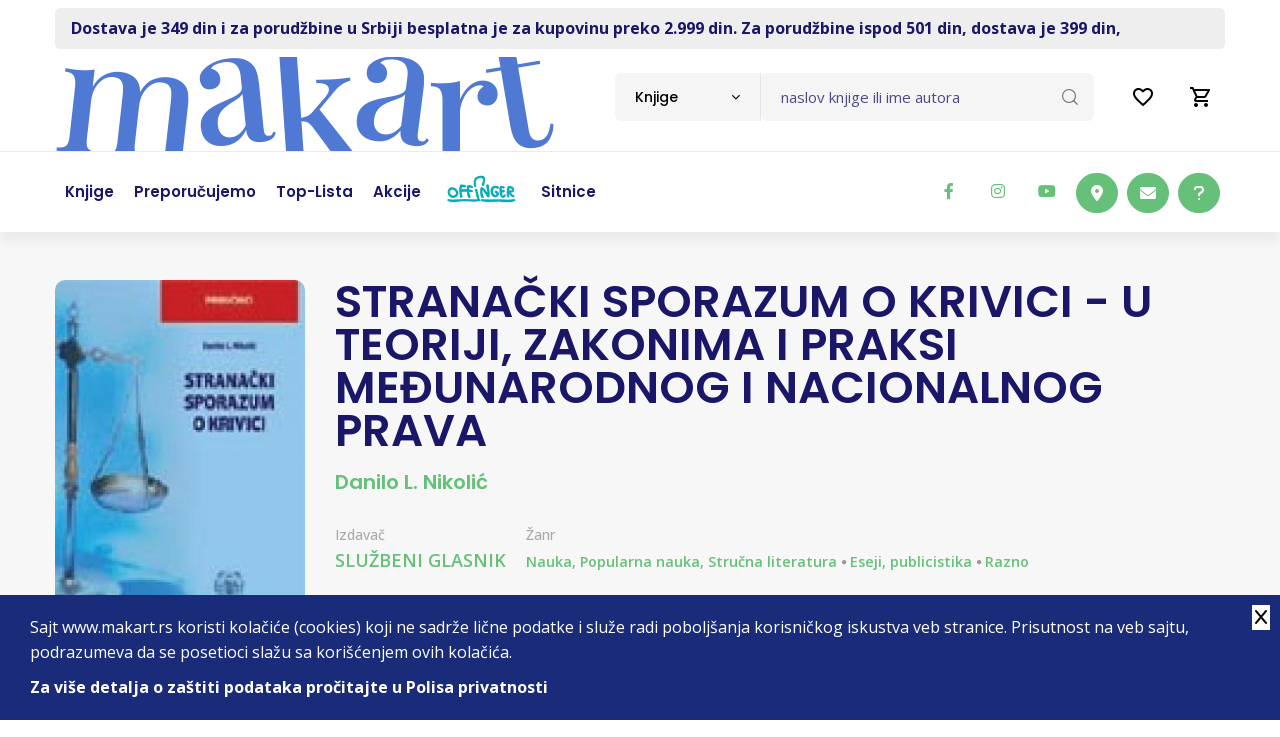

--- FILE ---
content_type: text/html; charset=UTF-8
request_url: https://www.makart.rs/knjige/knjiga-stranacki-sporazum-o-krivici-u-teoriji-zakonima-i-praksi-medjunarodnog-i-nacionalnog-prava-danilo-l-nikolic-30114
body_size: 18294
content:
<!doctype html>
<!--[if lt IE 7]> <html dir="ltr" lang="sr" class="ie6"> <![endif]-->
<!--[if IE 7]>    <html dir="ltr" lang="sr" class="ie7"> <![endif]-->
<!--[if IE 8]>    <html dir="ltr" lang="sr" class="ie8"> <![endif]-->
<!--[if gt IE 8]><!--> <html dir="ltr" lang="sr"> <!--<![endif]-->
    
    
<head>
    <title>Makart | Knjiga: STRANAČKI SPORAZUM O KRIVICI - U TEORIJI, ZAKONIMA I PRAKSI MEĐUNARODNOG I NACIONALNOG PRAVA - Danilo L. Nikolić | Internet knjižara | Drugačiji od drugih</title>

    <meta charset="utf-8" />
    <meta http-equiv="x-ua-compatible" content="ie=edge" />
    <meta name="viewport" content="width=device-width, initial-scale=1.0, maximum-scale=1, user-scalable=no" />

    <!-- Chrome, Firefox OS and Opera -->
    <meta name="theme-color" content="#00B0BD"/>
    <!-- Windows Phone -->
    <meta name="msapplication-navbutton-color" content="#00B0BD"/>
    <!-- iOS Safari -->
    <meta name="apple-mobile-web-app-status-bar-style" content="#00B0BD"/>

          <base href="//www.makart.rs" />
     
    <meta charset="UTF-8">
<meta name="description" content="On-line knjižara. Knjige svih izdavača. Stalni popusti. Gift program.">
<meta name="developer" content="Dragan Maksimovic - dm4web.com, dm@dm4web.com" />
<link rel="canonical" href="https://www.makart.rs/knjige/knjiga-stranacki-sporazum-o-krivici-u-teoriji-zakonima-i-praksi-medjunarodnog-i-nacionalnog-prava-danilo-l-nikolic-30114" />
<link rel="image_src" href="https://www.makart.rs/__public/upload/2019/06/24/stranacki-sporazum-o-krivici-u-teoriji-zakonima-i-praksi-medjunarodnog-i-nacionalnog-prava-danilo-l-nikolic-makart--f1-30114.jpg" />
<meta property="og:title" content="Knjiga: STRANAČKI SPORAZUM O KRIVICI - U TEORIJI, ZAKONIMA I PRAKSI MEĐUNARODNOG I NACIONALNOG PRAVA - Danilo L. Nikolić | Internet knjižara | Drugačiji od drugih"/>
<meta property="og:url" content="https://www.makart.rs/knjige/knjiga-stranacki-sporazum-o-krivici-u-teoriji-zakonima-i-praksi-medjunarodnog-i-nacionalnog-prava-danilo-l-nikolic-30114"/>
<meta property="og:type" content="website"/>
<meta property="og:description" content="On-line knjižara. Knjige svih izdavača. Stalni popusti. Gift program."/>
<meta property="og:site_name" content="www.makart.rs" />
<meta property="fb:app_id" content="966242223397117" />
<meta property="og:image" content="https://www.makart.rs/__public/upload/2019/06/24/stranacki-sporazum-o-krivici-u-teoriji-zakonima-i-praksi-medjunarodnog-i-nacionalnog-prava-danilo-l-nikolic-makart--f1-30114.jpg" />
<meta property="og:image:width" content="320" />
<meta property="og:image:height" content="457" />
<meta name="twitter:card" content="summary">
<meta name="twitter:title" content="Knjiga: STRANAČKI SPORAZUM O KRIVICI - U TEORIJI, ZAKONIMA I PRAKSI MEĐUNARODNOG I NACIONALNOG PRAVA - Danilo L. Nikolić | Internet knjižara | Drugačiji od drugih">
<meta name="twitter:description" content="On-line knjižara. Knjige svih izdavača. Stalni popusti. Gift program.">
<meta name="twitter:image:src" content="https://www.makart.rs/__public/upload/2019/06/24/stranacki-sporazum-o-krivici-u-teoriji-zakonima-i-praksi-medjunarodnog-i-nacionalnog-prava-danilo-l-nikolic-makart--f1-30114.jpg">
<meta name="DC.Title" content="Knjiga: STRANAČKI SPORAZUM O KRIVICI - U TEORIJI, ZAKONIMA I PRAKSI MEĐUNARODNOG I NACIONALNOG PRAVA - Danilo L. Nikolić | Internet knjižara | Drugačiji od drugih">
<meta name="DC.Subject" content="Knjiga: STRANAČKI SPORAZUM O KRIVICI - U TEORIJI, ZAKONIMA I PRAKSI MEĐUNARODNOG I NACIONALNOG PRAVA - Danilo L. Nikolić | Internet knjižara | Drugačiji od drugih">
<meta name="DC.Description" content="On-line knjižara. Knjige svih izdavača. Stalni popusti. Gift program..">
<meta name="DC.Publisher" content="www.makart.rs">
<meta name="DC.Type" scheme="DCMIType" content="Text">
<meta name="DC.Format" scheme="IMT" content="text/html">
<meta name="DC.Identifier" content="https://www.makart.rs/knjige/knjiga-stranacki-sporazum-o-krivici-u-teoriji-zakonima-i-praksi-medjunarodnog-i-nacionalnog-prava-danilo-l-nikolic-30114">
<meta name="DC.Language" scheme="RFC1766" content="sr">
<meta name="DC.Coverage" content="On-line knjižara. Knjige svih izdavača. Stalni popusti. Gift program.">


     
        
        <!-- Facebook Pixel Code -->
        <script>
          !function(f,b,e,v,n,t,s)
          {if(f.fbq)return;n=f.fbq=function(){n.callMethod?
          n.callMethod.apply(n,arguments):n.queue.push(arguments)};
          if(!f._fbq)f._fbq=n;n.push=n;n.loaded=!0;n.version='2.0';
          n.queue=[];t=b.createElement(e);t.async=!0;
          t.src=v;s=b.getElementsByTagName(e)[0];
          s.parentNode.insertBefore(t,s)}(window, document,'script',
          'https://connect.facebook.net/en_US/fbevents.js');
          fbq('init', '337187467078955');
          fbq('track', 'PageView');
          
          fbq('track', 'ViewContent',{"content_ids":["30114"],"content_category":"Media > Books","content_name":"STRANAČKI SPORAZUM O KRIVICI - U TEORIJI, ZAKONIMA I PRAKSI MEĐUNARODNOG I NACIONALNOG PRAVA","value":"660.00","currency":"RSD","content_type":"product"});

          
          
        </script>
        <noscript><img height="1" width="1" style="display:none" src="https://www.facebook.com/tr?id=337187467078955&ev=PageView&noscript=1"/></noscript>        
        <!-- End Facebook Pixel Code -->
        
                <!-- Google tag (gtag.js) -->
        <script async src="https://www.googletagmanager.com/gtag/js?id=AW-16583081838"></script> <script> window.dataLayer = window.dataLayer || []; function gtag(){dataLayer.push(arguments);} gtag('js', new Date()); gtag('config', 'AW-16583081838'); </script>

                <!-- Global site tag (gtag.js) - Google Analytics -->
        <script async src="https://www.googletagmanager.com/gtag/js?id=G-GX74TKY2R9"></script>
        <script>
          window.dataLayer = window.dataLayer || [];
          function gtag(){dataLayer.push(arguments);}
          gtag('js', new Date());
          gtag('config', 'G-GX74TKY2R9');


          gtag('event','view_item',
{"currency":"RSD","value":"660.00","items":[{"id":"30114","name":"STRANAČKI SPORAZUM O KRIVICI - U TEORIJI, ZAKONIMA I PRAKSI MEĐUNARODNOG I NACIONALNOG PRAVA","price":"660.00","currency":"RSD","item_brand":"SLUŽBENI GLASNIK"}]}
);
        </script>

        

    <!-- ### CSS ### -->
<link rel="stylesheet" href="__public/dev/all.css?v=2" />
<link rel="stylesheet" href="__public/dev/dm.css?v=4" />

    <link rel="preconnect" href="https://fonts.googleapis.com"><link rel="preconnect" href="https://fonts.gstatic.com" crossorigin><link href="https://fonts.googleapis.com/css2?family=Open+Sans:wght@300;400;500;600;700;800&family=Poppins:wght@100;200;300;400;500;600;700;800;900&display=swap" rel="stylesheet"><script src="https://www.google.com/recaptcha/api.js?onload=onloadRecaptcha&render=explicit"></script>


    <script type="application/ld+json">
{
    "@context": "http:\/\/schema.org",
    "@type": "LocalBusiness",
    "@id": "https:\/\/www.makart.rs",
    "name": "Makart d.o.o.",
    "url": "https:\/\/www.makart.rs",
    "description": "On-line knji\u017eara. Knjige svih izdava\u010da. Stalni popusti. Gift program.",
    "email": "makart@makart.rs",
    "telephone": "011 403 75 63",
    "logo": "https:\/\/www.makart.rs\/__public\/dev\/img\/logo-makart3333.png",
    "address": {
        "@context": "http:\/\/schema.org",
        "@type": "PostalAddress",
        "addressCountry": "RS",
        "addressLocality": "Beograd ",
        "addressRegion": "",
        "postalCode": "11000",
        "streetAddress": "\u010cumic\u0301evo Soka\u010de 2"
    },
    "priceRange": "S\/SS\/$$$",
    "image": [
        "https:\/\/www.makart.rs\/__public\/dev\/img\/logo-makart3333.png"
    ],
    "sameAs": [
        "https:\/\/www.facebook.com\/makart.dostava\/",
        "https:\/\/twitter.com\/Makart_Dostava",
        "https:\/\/www.instagram.com\/makart_store\/"
    ]
}
</script><script type="application/ld+json">
{
    "@context": "http:\/\/schema.org",
    "@type": "WebSite",
    "name": "Makart d.o.o.",
    "url": "https:\/\/www.makart.rs",
    "description": "On-line knji\u017eara. Knjige svih izdava\u010da. Stalni popusti. Gift program.",
    "alternateName": "",
    "image": {
        "@context": "http:\/\/schema.org",
        "@type": "ImageObject",
        "url": "https:\/\/www.makart.rs\/__public\/dev\/img\/logo-makart3333.png",
        "width": "125px",
        "height": "124px"
    }
}
</script>
    <script type="application/ld+json">
{
    "@context": "http:\/\/schema.org",
    "@type": "Book",
    "name": "STRANA\u010cKI SPORAZUM O KRIVICI - U TEORIJI, ZAKONIMA I PRAKSI ME\u0110UNARODNOG I NACIONALNOG PRAVA",
    "url": "https:\/\/www.makart.rs\/knjige\/knjiga-stranacki-sporazum-o-krivici-u-teoriji-zakonima-i-praksi-medjunarodnog-i-nacionalnog-prava-danilo-l-nikolic-30114",
    "description": "On-line knji\u017eara. Knjige svih izdava\u010da. Stalni popusti. Gift program.",
    "review": [],
    "image": [
        "https:\/\/www.makart.rs\/__public\/upload\/2019\/06\/24\/stranacki-sporazum-o-krivici-u-teoriji-zakonima-i-praksi-medjunarodnog-i-nacionalnog-prava-danilo-l-nikolic-makart--f1-30114.jpg"
    ],
    "offers": {
        "@context": "http:\/\/schema.org",
        "@type": "Offer",
        "url": "https:\/\/www.makart.rs\/knjige\/knjiga-stranacki-sporazum-o-krivici-u-teoriji-zakonima-i-praksi-medjunarodnog-i-nacionalnog-prava-danilo-l-nikolic-30114",
        "priceCurrency": "RSD",
        "price": "660.00",
        "availability": "https:\/\/schema.org\/InStock",
        "itemCondition": "https:\/\/schema.org\/NewCondition",
        "priceValidUntil": "2026-07-20"
    },
    "google_product_category": 784,
    "categoryId": 784,
    "google_product_category_path": "Media > Books",
    "category": "Media > Books",
    "numberOfPages": 377,
    "isbn": "9788651903772",
    "publisher": {
        "@type": "Organization",
        "name": "SLU\u017dBENI GLASNIK"
    },
    "potentialAction": {
        "@type": "ReadAction",
        "target": {
            "@type": "EntryPoint",
            "urlTemplate": "knjige\/knjiga-stranacki-sporazum-o-krivici-u-teoriji-zakonima-i-praksi-medjunarodnog-i-nacionalnog-prava-danilo-l-nikolic-30114",
            "actionPlatform": [
                "http:\/\/schema.org\/DesktopWebPlatform",
                "http:\/\/schema.org\/MobileWebPlatform"
            ]
        },
        "expectsAcceptanceOf": {
            "@context": "http:\/\/schema.org",
            "@type": "Offer",
            "url": "https:\/\/www.makart.rs\/knjige\/knjiga-stranacki-sporazum-o-krivici-u-teoriji-zakonima-i-praksi-medjunarodnog-i-nacionalnog-prava-danilo-l-nikolic-30114",
            "priceCurrency": "RSD",
            "price": "660.00",
            "availability": "https:\/\/schema.org\/InStock",
            "itemCondition": "https:\/\/schema.org\/NewCondition",
            "priceValidUntil": "2026-07-20"
        }
    },
    "author": {
        "@type": "Person",
        "name": "Danilo L. Nikoli\u0107"
    }
}
</script><script type="application/ld+json">
{
    "@context": "http:\/\/schema.org",
    "@type": "Product",
    "name": "STRANA\u010cKI SPORAZUM O KRIVICI - U TEORIJI, ZAKONIMA I PRAKSI ME\u0110UNARODNOG I NACIONALNOG PRAVA",
    "url": "https:\/\/www.makart.rs\/knjige\/knjiga-stranacki-sporazum-o-krivici-u-teoriji-zakonima-i-praksi-medjunarodnog-i-nacionalnog-prava-danilo-l-nikolic-30114",
    "description": "On-line knji\u017eara. Knjige svih izdava\u010da. Stalni popusti. Gift program.",
    "review": [],
    "image": [
        "https:\/\/www.makart.rs\/__public\/upload\/2019\/06\/24\/stranacki-sporazum-o-krivici-u-teoriji-zakonima-i-praksi-medjunarodnog-i-nacionalnog-prava-danilo-l-nikolic-makart--f1-30114.jpg"
    ],
    "offers": {
        "@context": "http:\/\/schema.org",
        "@type": "Offer",
        "url": "https:\/\/www.makart.rs\/knjige\/knjiga-stranacki-sporazum-o-krivici-u-teoriji-zakonima-i-praksi-medjunarodnog-i-nacionalnog-prava-danilo-l-nikolic-30114",
        "priceCurrency": "RSD",
        "price": "660.00",
        "availability": "https:\/\/schema.org\/InStock",
        "itemCondition": "https:\/\/schema.org\/NewCondition",
        "priceValidUntil": "2026-07-20",
        "seller": {
            "@type": "Organization",
            "name": "Makart doo"
        }
    },
    "mpn": "30114",
    "productID": "30114",
    "sku": "30114",
    "google_product_category": 784,
    "categoryId": 784,
    "google_product_category_path": "Media > Books",
    "category": "Media > Books",
    "brand": {
        "@type": "Thing",
        "name": "SLU\u017dBENI GLASNIK"
    }
}
</script><script type="application/ld+json">
{
    "@context": "http:\/\/schema.org",
    "@type": "BreadcrumbList",
    "itemListElement": [
        {
            "@type": "ListItem",
            "position": 1,
            "item": {
                "@id": "https:\/\/www.makart.rs\/",
                "name": "Po\u010detna"
            }
        },
        {
            "@type": "ListItem",
            "position": 1,
            "item": {
                "@id": "https:\/\/www.makart.rs\/knjige",
                "name": "knjige"
            }
        },
        {
            "@type": "ListItem",
            "position": 1,
            "item": {
                "@id": "https:\/\/www.makart.rs\/knjige\/knjiga-stranacki-sporazum-o-krivici-u-teoriji-zakonima-i-praksi-medjunarodnog-i-nacionalnog-prava-danilo-l-nikolic-30114",
                "name": "STRANA\u010cKI SPORAZUM O KRIVICI - U TEORIJI, ZAKONIMA I PRAKSI ME\u0110UNARODNOG I NACIONALNOG PRAVA"
            }
        }
    ]
}
</script><script type="application/ld+json">
{
    "@context": "https:\/\/schema.org",
    "@type": "FAQPage",
    "mainEntity": [
        {
            "@type": "Question",
            "name": "Ko je autor knjige \u201eSTRANA\u010cKI SPORAZUM O KRIVICI - U TEORIJI, ZAKONIMA I PRAKSI ME\u0110UNARODNOG I NACIONALNOG PRAVA\u201c?",
            "acceptedAnswer": {
                "@type": "Answer",
                "text": "Ko je autor knjige \u201eSTRANA\u010cKI SPORAZUM O KRIVICI - U TEORIJI, ZAKONIMA I PRAKSI ME\u0110UNARODNOG I NACIONALNOG PRAVA\u201c?"
            }
        },
        {
            "@type": "Question",
            "name": "Koji je \u017eanr knjige \u201eSTRANA\u010cKI SPORAZUM O KRIVICI - U TEORIJI, ZAKONIMA I PRAKSI ME\u0110UNARODNOG I NACIONALNOG PRAVA\u201c?",
            "acceptedAnswer": {
                "@type": "Answer",
                "text": "Koji je \u017eanr knjige \u201eSTRANA\u010cKI SPORAZUM O KRIVICI - U TEORIJI, ZAKONIMA I PRAKSI ME\u0110UNARODNOG I NACIONALNOG PRAVA\u201c?"
            }
        },
        {
            "@type": "Question",
            "name": "Koji je izdava\u010d knjige \u201eSTRANA\u010cKI SPORAZUM O KRIVICI - U TEORIJI, ZAKONIMA I PRAKSI ME\u0110UNARODNOG I NACIONALNOG PRAVA\u201c?",
            "acceptedAnswer": {
                "@type": "Answer",
                "text": "Koji je izdava\u010d knjige \u201eSTRANA\u010cKI SPORAZUM O KRIVICI - U TEORIJI, ZAKONIMA I PRAKSI ME\u0110UNARODNOG I NACIONALNOG PRAVA\u201c?"
            }
        },
        {
            "@type": "Question",
            "name": "Koji je broj strana knjige \u201eSTRANA\u010cKI SPORAZUM O KRIVICI - U TEORIJI, ZAKONIMA I PRAKSI ME\u0110UNARODNOG I NACIONALNOG PRAVA\u201c?",
            "acceptedAnswer": {
                "@type": "Answer",
                "text": "Koji je broj strana knjige \u201eSTRANA\u010cKI SPORAZUM O KRIVICI - U TEORIJI, ZAKONIMA I PRAKSI ME\u0110UNARODNOG I NACIONALNOG PRAVA\u201c?"
            }
        },
        {
            "@type": "Question",
            "name": "Koji je povez knjige \u201eSTRANA\u010cKI SPORAZUM O KRIVICI - U TEORIJI, ZAKONIMA I PRAKSI ME\u0110UNARODNOG I NACIONALNOG PRAVA\u201c?",
            "acceptedAnswer": {
                "@type": "Answer",
                "text": "Koji je povez knjige \u201eSTRANA\u010cKI SPORAZUM O KRIVICI - U TEORIJI, ZAKONIMA I PRAKSI ME\u0110UNARODNOG I NACIONALNOG PRAVA\u201c?"
            }
        },
        {
            "@type": "Question",
            "name": "Koji je ISBN kod knjige \u201eSTRANA\u010cKI SPORAZUM O KRIVICI - U TEORIJI, ZAKONIMA I PRAKSI ME\u0110UNARODNOG I NACIONALNOG PRAVA\u201c?",
            "acceptedAnswer": {
                "@type": "Answer",
                "text": "Koji je ISBN kod knjige \u201eSTRANA\u010cKI SPORAZUM O KRIVICI - U TEORIJI, ZAKONIMA I PRAKSI ME\u0110UNARODNOG I NACIONALNOG PRAVA\u201c?"
            }
        },
        {
            "@type": "Question",
            "name": "Koje je pismo knjige \u201eSTRANA\u010cKI SPORAZUM O KRIVICI - U TEORIJI, ZAKONIMA I PRAKSI ME\u0110UNARODNOG I NACIONALNOG PRAVA\u201c?",
            "acceptedAnswer": {
                "@type": "Answer",
                "text": "Koje je pismo knjige \u201eSTRANA\u010cKI SPORAZUM O KRIVICI - U TEORIJI, ZAKONIMA I PRAKSI ME\u0110UNARODNOG I NACIONALNOG PRAVA\u201c?"
            }
        },
        {
            "@type": "Question",
            "name": "Koja je godina izdanja knjige \u201eSTRANA\u010cKI SPORAZUM O KRIVICI - U TEORIJI, ZAKONIMA I PRAKSI ME\u0110UNARODNOG I NACIONALNOG PRAVA\u201c?",
            "acceptedAnswer": {
                "@type": "Answer",
                "text": "Koja je godina izdanja knjige \u201eSTRANA\u010cKI SPORAZUM O KRIVICI - U TEORIJI, ZAKONIMA I PRAKSI ME\u0110UNARODNOG I NACIONALNOG PRAVA\u201c?"
            }
        },
        {
            "@type": "Question",
            "name": "Da li je knjiga \u201eSTRANA\u010cKI SPORAZUM O KRIVICI - U TEORIJI, ZAKONIMA I PRAKSI ME\u0110UNARODNOG I NACIONALNOG PRAVA\u201c trenutno dostupna za kupovinu?",
            "acceptedAnswer": {
                "@type": "Answer",
                "text": "Da li je knjiga \u201eSTRANA\u010cKI SPORAZUM O KRIVICI - U TEORIJI, ZAKONIMA I PRAKSI ME\u0110UNARODNOG I NACIONALNOG PRAVA\u201c trenutno dostupna za kupovinu?"
            }
        },
        {
            "@type": "Question",
            "name": "Koja je cena knjige \u201eSTRANA\u010cKI SPORAZUM O KRIVICI - U TEORIJI, ZAKONIMA I PRAKSI ME\u0110UNARODNOG I NACIONALNOG PRAVA\u201c?",
            "acceptedAnswer": {
                "@type": "Answer",
                "text": "Koja je cena knjige \u201eSTRANA\u010cKI SPORAZUM O KRIVICI - U TEORIJI, ZAKONIMA I PRAKSI ME\u0110UNARODNOG I NACIONALNOG PRAVA\u201c?"
            }
        },
        {
            "@type": "Question",
            "name": "Koje jo\u0161 knjige postoje u ponudi od autora knjige \u201eSTRANA\u010cKI SPORAZUM O KRIVICI - U TEORIJI, ZAKONIMA I PRAKSI ME\u0110UNARODNOG I NACIONALNOG PRAVA\u201c?",
            "acceptedAnswer": {
                "@type": "Answer",
                "text": "Koje jo\u0161 knjige postoje u ponudi od autora knjige \u201eSTRANA\u010cKI SPORAZUM O KRIVICI - U TEORIJI, ZAKONIMA I PRAKSI ME\u0110UNARODNOG I NACIONALNOG PRAVA\u201c?"
            }
        }
    ]
}
</script>


    <link rel="apple-touch-icon" sizes="180x180" href="/__public/dev/img/favicon/apple-touch-icon.png">
    <link rel="icon" type="image/png" sizes="32x32" href="/__public/dev/img/favicon/favicon-32x32.png">
    <link rel="icon" type="image/png" sizes="16x16" href="/__public/dev/img/favicon/favicon-16x16.png">
    <link rel="manifest" href="/__public/dev/img/favicon/site.webmanifest">
    <link rel="mask-icon" href="/__public/dev/img/favicon/safari-pinned-tab.svg" color="#00b0bd">
    <link rel="shortcut icon" href="/__public/dev/img/favicon/favicon.ico">
    <meta name="msapplication-TileColor" content="#da532c">
    <meta name="msapplication-config" content="/__public/dev/img/favicon/browserconfig.xml">
    <meta name="theme-color" content="#00b0bd">





</head>    
    <body id="body_knjiga" >

        
        <!-- Google Tag Manager (noscript) -->
        <!--
        <noscript><iframe src="https://www.googletagmanager.com/ns.html?id=GTM-N273PDZ"
        height="0" width="0" style="display:none;visibility:hidden"></iframe></noscript>
        -->
        <!-- End Google Tag Manager (noscript) -->
        

        

<style>
#offingerli a{
	padding: 23px 15px;
}
@media only screen and (max-width: 991px) {

	#offingerli a{
		padding: 8px 0;
	}
}

</style>


	<div class="container">
			<div id="toplinija" class="py-2">
					<div class=" px-3 py-2" style="color: var(--secondary);  background: #eee; border-radius: 5px; font-weight: bolder;">
						<a class="gtm-toplinija" href="https://www.makart.rs/uputstvo">Dostava je 349 din i za porudžbine u Srbiji besplatna je za kupovinu preko 2.999 din.  Za porudžbine ispod 501 din, dostava je 399 din,</a>					</div>
			</div>
	</div>

<style>
	#korpa2{
		text-align: right; padding-top: 5px;
	}
#korpa2 a{
	display: inline-block;
	position: relative;


	.badge{
		position: absolute; top:-5px; right:5px;
	}

}

a#popupporukalinkmob{
	display: none; cursor: pointer;
}

@media screen and (max-width: 767px) {/*xs*/
	a#popupporukalinkmob{
		display: inline-block;
	}
}

</style>

<div id="korpa2" class="navbar-navXXX d-xl-none d-lg-none">
	<div class="container">

		<a id="popupporukalinkmob" class="nav-link"  data-bs-toggle="modal" data-bs-target="#popupporuka">
			<i class="fa-regular fa-circle-question fa-xl" style="color: #000;"></i>
		</a>

		<a class="nav-link" href="/zelje">
			<svg xmlns="http://www.w3.org/2000/svg" height="24px" viewBox="0 0 24 24" width="24px" fill="#000000"><path d="M0 0h24v24H0V0z" fill="none"/><path d="M16.5 3c-1.74 0-3.41.81-4.5 2.09C10.91 3.81 9.24 3 7.5 3 4.42 3 2 5.42 2 8.5c0 3.78 3.4 6.86 8.55 11.54L12 21.35l1.45-1.32C18.6 15.36 22 12.28 22 8.5 22 5.42 19.58 3 16.5 3zm-4.4 15.55l-.1.1-.1-.1C7.14 14.24 4 11.39 4 8.5 4 6.5 5.5 5 7.5 5c1.54 0 3.04.99 3.57 2.36h1.87C13.46 5.99 14.96 5 16.5 5c2 0 3.5 1.5 3.5 3.5 0 2.89-3.14 5.74-7.9 10.05z"/></svg>
					</a>

		<a class="nav-link" href="/korpa" title="0">
			<svg xmlns="http://www.w3.org/2000/svg" height="24px" viewBox="0 0 24 24" width="24px" fill="#000000"><path d="M0 0h24v24H0V0z" fill="none"/><path d="M15.55 13c.75 0 1.41-.41 1.75-1.03l3.58-6.49c.37-.66-.11-1.48-.87-1.48H5.21l-.94-2H1v2h2l3.6 7.59-1.35 2.44C4.52 15.37 5.48 17 7 17h12v-2H7l1.1-2h7.45zM6.16 6h12.15l-2.76 5H8.53L6.16 6zM7 18c-1.1 0-1.99.9-1.99 2S5.9 22 7 22s2-.9 2-2-.9-2-2-2zm10 0c-1.1 0-1.99.9-1.99 2s.89 2 1.99 2 2-.9 2-2-.9-2-2-2z"/></svg>
					</a>
	</div>
</div>

<!-- Header -->
<header class="site-header mo-left header style-1">
	<!-- Main Header -->
	<div class="header-info-bar">

		<div class="container clearfix">



			<!-- Website Logo -->
			<div class="logo-header logo-dark">
				<a href="/"><img src="__public/dev/img/logo-makar4.png" style="height: auto; width: auto; max-width: none;" alt="Makart"></a>
			</div>

			<!-- EXTRA NAV -->
			<div class="extra-nav">
				<div class="extra-cell">
					<ul class="navbar-nav header-right">
						<li class="nav-item">
							<a class="nav-link" href="/zelje">
								<svg xmlns="http://www.w3.org/2000/svg" height="24px" viewBox="0 0 24 24" width="24px" fill="#000000"><path d="M0 0h24v24H0V0z" fill="none"/><path d="M16.5 3c-1.74 0-3.41.81-4.5 2.09C10.91 3.81 9.24 3 7.5 3 4.42 3 2 5.42 2 8.5c0 3.78 3.4 6.86 8.55 11.54L12 21.35l1.45-1.32C18.6 15.36 22 12.28 22 8.5 22 5.42 19.58 3 16.5 3zm-4.4 15.55l-.1.1-.1-.1C7.14 14.24 4 11.39 4 8.5 4 6.5 5.5 5 7.5 5c1.54 0 3.04.99 3.57 2.36h1.87C13.46 5.99 14.96 5 16.5 5c2 0 3.5 1.5 3.5 3.5 0 2.89-3.14 5.74-7.9 10.05z"/></svg>
															</a>
						</li>
						<li class="nav-item">
							<a class="nav-link" href="/korpa" title="0">
								<svg xmlns="http://www.w3.org/2000/svg" height="24px" viewBox="0 0 24 24" width="24px" fill="#000000"><path d="M0 0h24v24H0V0z" fill="none"/><path d="M15.55 13c.75 0 1.41-.41 1.75-1.03l3.58-6.49c.37-.66-.11-1.48-.87-1.48H5.21l-.94-2H1v2h2l3.6 7.59-1.35 2.44C4.52 15.37 5.48 17 7 17h12v-2H7l1.1-2h7.45zM6.16 6h12.15l-2.76 5H8.53L6.16 6zM7 18c-1.1 0-1.99.9-1.99 2S5.9 22 7 22s2-.9 2-2-.9-2-2-2zm10 0c-1.1 0-1.99.9-1.99 2s.89 2 1.99 2 2-.9 2-2-.9-2-2-2z"/></svg>
															</a>
						</li>

					</ul>
				</div>
			</div>

			<!-- header search nav -->
			<div class="header-search-nav">
				<div class="header-item-search">
                    <form id="dm-formsearch" method="post" action="pretraga" style="width: 100%;">
                        <div class="input-group search-input">
                            <select id="tippretrage" class="default-select">
                                <option value="11" data-holder="naslov knjige ili ime autora">Knjige</option>
                                <option value="33" data-holder="naziv izdavača">Izdavači</option>
                            </select>
                            <input type="hidden" name="tip" value="11" id="dm-formsearch-tip" />
                            <input type="hidden" name="group" value="" />
                            <input id="dm-formsearch-input" name="search" value=""  type="text" class="form-control" placeholder="naslov knjige ili ime autora">
                            <button class="btn" type="submit"><i class="flaticon-loupe"></i></button>
                        </div>
                    </form>
				</div>
			</div>
		</div>
	</div>
	<!-- Main Header End -->




	<!-- Main Header -->
	<div class="sticky-header main-bar-wraper navbar-expand-lg">
		<div class="main-bar clearfix">
			<div class="container clearfix">
				<!-- Website Logo -->
				<div class="logo-header logo-dark">
					<a href="/"><img src="__public/dev/img/logo-makar4.png" alt="Makart"></a>
				</div>

				<!-- Nav Toggle Button -->
				<button class="navbar-toggler collapsed navicon justify-content-end" type="button" data-bs-toggle="collapse" data-bs-target="#navbarNavDropdown" aria-controls="navbarNavDropdown" aria-expanded="false" aria-label="Toggle navigation">
					<span></span>
					<span></span>
					<span></span>
				</button>

				<!-- EXTRA NAV -->
				<div class="extra-nav">
					<div class="extra-cell">
						<div class="dz-social-icon">
						<ul>
							<li><a class="fab fa-facebook-f" target="_blank" title="makart facebook" href="https://www.facebook.com/makart.dostava/"></a></li>
							<li><a class="fab fa-instagram" target="_blank" title="makart instagram" href="https://www.instagram.com/makart_store/"></a></li>
							<li><a class="fab fa-youtube" target="_blank" title="makart youtube" href="https://www.youtube.com/channel/UCbTT2gRd0vsrjAedRUP-UEQ"></a></li>


							<li class="ms-5xxx"><a class="btn btn-primary btnhove" target="_blank" href="https://www.google.com/maps/place/Makart+d.o.o./@44.8148885,20.4612736,15z/data=!4m5!3m4!1s0x0:0x93d78309f7974ffc!8m2!3d44.8148885!4d20.4612736"><i class="fa-solid fa-location-dot"></i></a></li>
							<li><a class="btn btn-primary btnhove" href="mailto:makart@makart.rs"><i class="fa-solid fa-envelope"></i></a></li>
							<li><a class="btn btn-primary btnhove"  data-bs-toggle="modal" data-bs-target="#popupporuka"><i class="fa-solid fa-question"></i></a></li>
						</ul>
					</div>
					</div>
				</div>

				<!-- Main Nav -->
				<div class="header-nav navbar-collapse collapse justify-content-start" id="navbarNavDropdown">
					<div class="logo-header logo-dark">
						<a href="/"><img src="__public/dev/img/logo-makar4.png" alt=""></a>
					</div>




					<ul class="nav navbar-nav">
						<!--
						<li class="sub-menu-down"><a href="javascript:void(0);"><span>Kategorije</span></a>
							<ul class="sub-menu">
								<li><a href="index.html">Home 1</a></li>
								<li><a href="index-2.html">Home 2</a></li>
							</ul>
						</li>
						-->

						<li><a href="/knjige"><span>Knjige</span></a></li>
						<li><a href="/knjige/preporucujemo"><span>Preporučujemo</span></a></li>
						<li><a href="/knjige/top-lista"><span>Top-lista</span></a></li>
						 <li><a href="/akcije"><span>Akcije</span></a></li> 						<li id="offingerli"><a href="/offinger"><img src="__public/dev/img/offinger22.png" width="70"/></a></li>
						<li><a href="/sitnice"><span>Sitnice</span></a></li>
					</ul>

					<div class="dz-social-icon">
						<ul>
							<li><a class="fab fa-facebook-f" target="_blank" title="makart facebook" href="https://www.facebook.com/makart.dostava/"></a></li>
							<li><a class="fab fa-instagram" target="_blank" title="makart instagram" href="https://www.instagram.com/makart_store/"></a></li>
							<li><a class="fab fa-youtube" target="_blank" title="makart youtube" href="https://www.youtube.com/channel/UCbTT2gRd0vsrjAedRUP-UEQ"></a></li>

						</ul>
					</div>

				</div>
			</div>
		</div>
	</div>
	<!-- Main Header End -->

	<div class="container clearfix  d-lg-none mt-4 pb-0">
		<div class="search-input">
			<form id="dm-formsearch" method="post" action="pretraga" style="width: 100%;">
			<div class="input-group">
				<input type="hidden" name="tip" value="11" id="dm-formsearch-tip" />
				<input name="search" type="text" class="form-control" aria-label="Text input with dropdown button" placeholder="pretraga" value="">
				<button class="btn" type="submit"><i class="flaticon-loupe"></i></button>
			</div>
			</form>
		</div>
	</div>

</header>
<!-- Header End -->        
        
<style>

#autori a{
    color: var(--primary);

    .autorbiografijalink{
        border-radius: 25px;
        width: 25px;
        height: 25px!important;
        font-size: 10px;
        padding: 0;
        margin-left: 5px;
    }
}

#zanrovi a{
    font-size: 0.9rem;
}

#zanrovi a:not(:last-child)::after {
    content: ' ⦁ '; color: #999;
}

#akcijaopis{
    color: var(--title); font-size: 14px; line-height: 15px;
    padding: 10px 16px;  border-radius: 76%; margin-top: 5px;
    border: 1px solid rgba(0,0,0,0.125);
    border-radius: var(--border-radius-base);
    background-color: #fff;
}

#tabsknjige .badge{
    vertical-align: top; margin-left: 5px;
}

#comments_form {
    .comment-form-author,
    .comment-form-email{
        width: 100%;
    }

    .ppp{
        margin-bottom: 20px;
        padding-left: 10px;
        padding-right: 10px;

        input,
        textarea{
            width: 100%;
            height: 45px;
            border-radius: 4px !important;
            padding: 10px 20px;
            position: relative;
            font-size: 15px;
            border: 1px solid #b7b7b7;
        }
        textarea{
            height: 100px;
        }
    }

    .with-errors ul.list-unstyled li {
        font-size: 11px;
        background-color: var(--primary);
        margin: 0 0 5px 2px !important;
        color: #fff;
        display: inline-block;
        padding: 1px 5px !important;
        line-height: normal;
    }
}

.offinger_w{
    border-bottom: 1px solid #ddd;
}

.books-card.style-3 .title a{
    display: block;
    font-size: 1.0rem;
    height: 45px;
    overflow: hidden;
    display: -webkit-box;
    line-clamp: 2;
    -webkit-box-orient: vertical;
}

#karuseli .content-inner-1{
    padding-top: 20px; padding-bottom: 20px;
}

@media (max-width: 992px) {
    .section-head.book-align h2.title a{
        font-size: 1.5rem;
    }
}

@media (max-width: 505px) {
    #tabsknjige ul.nav.nav-tabs{
        margin-bottom: 10px;
        li{
            a{font-size: 14px;}
        }
    }
}

@media (max-width: 435px) {
    .book-grid-row .dz-media{
        text-align: center;
    }
    .book-grid-row .dz-media img{
        max-width: 320px;
    }
    .product-num {
        flex-wrap: wrap;
        .btnhover2{
            flex-grow: 1;
        }
        .bookmark-btn .btn{
            margin: 10px 0 10px 0!important;
        }

    }
}

.swiper-slide .books-card.style-3 .dz-media{
    display:flex;
    a {
        align-self: flex-end; position: relative;
    }
}

</style>


<div class="page-content bg-grey">
		<section class="content-inner-1 py-5">
			<div class="container">
				<div class="row book-grid-row style-4 m-b60">
					<div class="col">
						<div class="dz-box">
							<div class="dz-media">
								<img src="__public/upload/2019/06/24/stranacki-sporazum-o-krivici-u-teoriji-zakonima-i-praksi-medjunarodnog-i-nacionalnog-prava-danilo-l-nikolic-makart--f1-30114.jpg" alt="stranački sporazum o krivici u teoriji, zakonima i praksi međunarodnog i nacionalnog prava ">
							</div>
							<div class="dz-content" style="width: 100%;">
								<div class="dz-header">
									<h1 class="title mb-3" style="line-height: 2.7rem;">STRANAČKI SPORAZUM O KRIVICI - U TEORIJI, ZAKONIMA I PRAKSI MEĐUNARODNOG I NACIONALNOG PRAVA</h1>
									<div class="shop-item-rating">
										<div class="d-lg-flex d-sm-inline-flex d-flex align-items-center">
                                            <h2 id="autori" class="fs-5 text-primary"><a href="knjige/autori/autor-danilo-l-nikolic-10868" title="Danilo L. Nikolić" >Danilo L. Nikolić</a></h2>
										</div>
										<div class="social-area">
                                            <div style=" min-width: 190px;">
											    <div class="sharethis-inline-share-buttons"></div>
                                            </div>
										</div>
									</div>
								</div>
								<div class="dz-body">
									<div class="book-detail">
										<ul class="book-info d-block d-lg-flex">
											<li class="mb-3 mb-lg-0"><span>Izdavač</span><a id="izdavac" href="/izdavaci/izdavac-sluzbeni-glasnik-244">SLUŽBENI GLASNIK</a></li>
                                            <li class="" id="zanrovi"><span>Žanr</span>
                                                <a href="knjige/zanrovi/zanr-nauka-popularna-nauka-strucna-literatura-321" title="Nauka, Popularna nauka, Stručna literatura" >Nauka, Popularna nauka, Stručna literatura</a><a href="knjige/zanrovi/zanr-eseji-publicistika-303" title="Eseji, publicistika" >Eseji, publicistika</a><a href="knjige/zanrovi/zanr-razno-316" title="Razno" >Razno</a>                                            </li>
										</ul>
									</div>
									<p class="text-1"></p>

                                    
                                    <div class="book-footer">

                                        <div class="price">
                                            <h5>660 rsd</h5>										</div>


                                        
										    <div class="product-num">

                                                <div class="quantity btn-quantity style-1 me-3">
                                                    <form id="korpaform" action="/korpa/add/30114" method="post">
                                                        <input type="hidden" name="group" value="" />
                                                        <input id="demo_vertical2" type="text" value="1" min="1" readonly name="komada"/>
                                                    </form>
                                                </div>

                                                                                                    <button form="korpaform" class="btn btn-primary btnhover2"><i class="flaticon-shopping-cart-1 pe-2"></i> <span> Dodaj u korpu</span></button>
                                                
                                                <div class="bookmark-btn style-1 d-noneXXX d-sm-blockXXX">
                                                    <form action="/zelje/add/30114" method="post">
                                                        <input type="hidden" name="id" value="" />
                                                        <button class="btn btn-white ms-2"><i class="flaticon-heart fs-6" style="color:#333"></i></button>
                                                    </form>
                                                </div>
                                            </div>
                                        
									</div>

                                    <div style="font-size:14px; color:#aaa">Sve cene su sa uračunatim PDV-om.</div>
								</div>
							</div>
						</div>
					</div>
				</div>


                				<div id="tabsknjige" class="row">
					<div class="col-xl-7">
						<div class="product-description tabs-site-button">
                            <ul class="nav nav-tabs">
                                <li><a data-bs-toggle="tab" href="#tabxxxopis"  class="active">Opis</a></li><li><a data-bs-toggle="tab" href="#tabxxxpodaci" >Podaci</a></li><li><a data-bs-toggle="tab" href="#tabxxxkomentari" >Komentari</a></li><li><a data-bs-toggle="tab" href="#tabxxxaeo" >Pitanja i odgovori</a></li>                            </ul>

							<div class="tab-content">
                                <div class="tab-pane show active" id="tabxxxopis"></div><div class="tab-pane" id="tabxxxpodaci"><div class="widget widget_categories"><ul id="podaci"><li class="cat-item"><a>Barkod</a>9788651903772</li><li class="cat-item"><a>ISBN</a>978-86-519-0377-2</li><li class="cat-item"><a>Broj strana</a>377</li><li class="cat-item"><a>Pismo</a>latinica</li><li class="cat-item"><a>Povez</a>Broširani povez</li><li class="cat-item"><a>Format</a>20 cm</li><li class="cat-item"><a>Godina izdanja</a>2009</li></ul></div></div><div class="tab-pane" id="tabxxxkomentari">
    <div class="default-form comment-respond style-1" id="respond">
        <h4 class="comment-reply-title" id="reply-title">Ostavi komentar</h4>
        <div class="clearfix">
        <form method="post" id="comments_form" class="comment-form" action="/komentar/send" >
            <input type="hidden" name="ida" value="30114" />

            <p id="focena_w">
                    <span for="focena">Ocena:</span>
                    <select id="focena" name="ocena">
                    <option value="5">★★★★★ (5)&nbsp;</option><option value="5">★★★★ (4)&nbsp;</option><option value="5">★★★ (3)&nbsp;</option><option value="5">★★ (2)&nbsp;</option><option value="5">★ (1)&nbsp;</option>                    </select>
            </p>
            <div class="ppp comment-form-email form-group">
                <input required="required" placeholder="naslov" name="naslov" type="text" value="STRANAČKI SPORAZUM O KRIVICI - U TEORIJI, ZAKONIMA I PRAKSI MEĐUNARODNOG I NACIONALNOG PRAVA"  onfocus="formpkomentOnFocus()" required="" data-minlength="2" data-minlength-error="Minimum 2 znaka" data-required-error="Polje je obavezno" data-error="Polje nije validno" />
                <div class="help-block with-errors"></div>
            </div>

            <div class="ppp comment-form-author form-group">
                <input id="name" placeholder="Ime" name="ime" type="text" value="" required="" data-minlength="2"  onfocus="formpkomentOnFocus()" data-minlength-error="Minimum 2 znaka" data-required-error="Polje je obavezno" data-error="Polje nije validno">
                <div class="help-block with-errors"></div>
            </div>

            <div class="ppp comment-form-author form-group">
                <input id="email" placeholder="Email" name="email" type="email" value="" required=""  onfocus="formpkomentOnFocus()" data-required-error="Polje je obavezno" data-error="Email adresa nije validna">
                <div class="help-block with-errors"></div>
            </div>
            <div class="ppp comment-form-comment form-group">
                <textarea id="comments" placeholder="Tekst komentara" class="form-control4" name="tekst" cols="45" rows="3"  onfocus="formpkomentOnFocus()" required="" data-required-error="Polje je obavezno" data-error="Polje nije validno"></textarea>
                <div class="help-block with-errors"></div>
            </div>
            <div id="recaptcha-comments"></div>
            <p class="col-md-12 col-sm-12 col-xs-12 form-submit">
                <button id="posalji_komentar"  type="submit" class="submit btn btn-primary filled">Pošalji</button>
            </p>
            <script>
                var formkomentind = 0;
				function formpkomentOnFocus()
				{
					formkomentind++;
				}
            </script>
        </form>
        </div>
    </div>

    <script>
        var commentsWidgetId = null;
    function init_komentari__()
    {
        /*
        $('#posalji_komentar').click(function(e){
            e.preventDefault();

            $('#comments_form')
                .attr('method','post')
                .attr('action','/komentar/send')
                .submit();

            return false;
        })
        */
    }

    </script>

    </div><div class="tab-pane" id="tabxxxaeo"><dl><dt><strong>Ko je autor knjige „STRANAČKI SPORAZUM O KRIVICI - U TEORIJI, ZAKONIMA I PRAKSI MEĐUNARODNOG I NACIONALNOG PRAVA“?</strong></dt><dd>Danilo L. Nikolić</dd><dt><strong>Koji je žanr knjige „STRANAČKI SPORAZUM O KRIVICI - U TEORIJI, ZAKONIMA I PRAKSI MEĐUNARODNOG I NACIONALNOG PRAVA“?</strong></dt><dd>Nauka, Popularna nauka, Stručna literatura, Eseji, publicistika, Razno</dd><dt><strong>Koji je izdavač knjige „STRANAČKI SPORAZUM O KRIVICI - U TEORIJI, ZAKONIMA I PRAKSI MEĐUNARODNOG I NACIONALNOG PRAVA“?</strong></dt><dd>SLUŽBENI GLASNIK</dd><dt><strong>Koji je broj strana knjige „STRANAČKI SPORAZUM O KRIVICI - U TEORIJI, ZAKONIMA I PRAKSI MEĐUNARODNOG I NACIONALNOG PRAVA“?</strong></dt><dd>377</dd><dt><strong>Koji je povez knjige „STRANAČKI SPORAZUM O KRIVICI - U TEORIJI, ZAKONIMA I PRAKSI MEĐUNARODNOG I NACIONALNOG PRAVA“?</strong></dt><dd>Broširani povez</dd><dt><strong>Koji je ISBN kod knjige „STRANAČKI SPORAZUM O KRIVICI - U TEORIJI, ZAKONIMA I PRAKSI MEĐUNARODNOG I NACIONALNOG PRAVA“?</strong></dt><dd>978-86-519-0377-2</dd><dt><strong>Koje je pismo knjige „STRANAČKI SPORAZUM O KRIVICI - U TEORIJI, ZAKONIMA I PRAKSI MEĐUNARODNOG I NACIONALNOG PRAVA“?</strong></dt><dd>latinica</dd><dt><strong>Koja je godina izdanja knjige „STRANAČKI SPORAZUM O KRIVICI - U TEORIJI, ZAKONIMA I PRAKSI MEĐUNARODNOG I NACIONALNOG PRAVA“?</strong></dt><dd>2009</dd><dt><strong>Da li je knjiga „STRANAČKI SPORAZUM O KRIVICI - U TEORIJI, ZAKONIMA I PRAKSI MEĐUNARODNOG I NACIONALNOG PRAVA“ trenutno dostupna za kupovinu?</strong></dt><dd>Da, knjiga je trenutno dostupna.</dd><dt><strong>Koja je cena knjige „STRANAČKI SPORAZUM O KRIVICI - U TEORIJI, ZAKONIMA I PRAKSI MEĐUNARODNOG I NACIONALNOG PRAVA“?</strong></dt><dd>Cena knjige je 660 rsd</dd><dt><strong>Koje još knjige postoje u ponudi od autora knjige „STRANAČKI SPORAZUM O KRIVICI - U TEORIJI, ZAKONIMA I PRAKSI MEĐUNARODNOG I NACIONALNOG PRAVA“?</strong></dt><dd><a target="_blank" href="knjige/knjiga-medijsko-pravo-danilo-l-nikolic-29123">MEDIJSKO PRAVO</a></dd></dl></div>							</div>

						</div>
					</div>

                    <div class="col-xl-5 mt-xl-5 mt-xl-0">
						<section class="main-faq-content content-innerXXX">
						<div class="faq-content-box">

							<div class="faq-accordion">
								<div class="accordion" id="accordionExample">

                                    <div class="card">
                                                    <div class="card-header" id="acc1">
                                                        <h3 class="title collapsed" data-bs-toggle="collapse" data-bs-target="#collapse1" aria-expanded="false" aria-controls="collapse1"><span>Kako da kupim?</span> <span class="icon"><i class="fa fa-angle-left" aria-hidden="true"></i></span></h3>
                                                    </div>
                                                    <div id="collapse1" class="accordion-collapse collapse" data-bs-parent="#accordionExample">
                                                        <div class="card-body pb-0">
                                                            Ukoliko poručujete preko sajta, ubacite željeni naslov u korpu, a potom pratite korake koji će vas odvesti
do kraja kupovine. Da bi kupovina bila uspešna, treba da, na samom kraju, štiklirate kućicu “slažem se sa
uslovima kupovine”. Ukoliko ste, prilkom popunjavanja podataka, uneli ispravnu mejl adresu, stići će
vam potvrda kupovine sa brojem porudžbine.

Ukoliko se ne snalazite, možete nam poslati mejl na sajt@makart.rs Odgovorićemo vam u najkraćem roku.
                                                        </div>
                                                    </div>
                                                </div><div class="card">
                                                    <div class="card-header" id="acc2">
                                                        <h3 class="title collapsed" data-bs-toggle="collapse" data-bs-target="#collapse2" aria-expanded="false" aria-controls="collapse2"><span>Poručite telefonom</span> <span class="icon"><i class="fa fa-angle-left" aria-hidden="true"></i></span></h3>
                                                    </div>
                                                    <div id="collapse2" class="accordion-collapse collapse" data-bs-parent="#accordionExample">
                                                        <div class="card-body pb-0">
                                                            Ukoloiko ne poručujete preko sajta, već porukom, kao način plaćanja jedina opcija je plaćanje pouzećem. Poruka ili mejl koji nam šaljete  treba da sadrži: tačan naslov knjige (ili knjiga) koju želite, potpunu adresu (ime i prezime,
ulica i broj; mesto i poštanski broj) i broj telefona.
                                                        </div>
                                                    </div>
                                                </div><div class="card">
                                                    <div class="card-header" id="acc3">
                                                        <h3 class="title collapsed" data-bs-toggle="collapse" data-bs-target="#collapse3" aria-expanded="false" aria-controls="collapse3"><span>Imate pitanje za nas?</span> <span class="icon"><i class="fa fa-angle-left" aria-hidden="true"></i></span></h3>
                                                    </div>
                                                    <div id="collapse3" class="accordion-collapse collapse" data-bs-parent="#accordionExample">
                                                        <div class="card-body pb-0">
                                                            Ukoliko imate neko pitanje (o raspoloživim naslovima, o statusu porudžbine i sl.) ili ako se ne snalazite
prilikom poručivanja, možete nam poslati mejl na sajt@makart.rs Odgovorićemo vam u najkraćem roku.
                                                        </div>
                                                    </div>
                                                </div><div class="card">
                                                    <div class="card-header" id="acc4">
                                                        <h3 class="title collapsed" data-bs-toggle="collapse" data-bs-target="#collapse4" aria-expanded="false" aria-controls="collapse4"><span>U redu je ako se predomislite</span> <span class="icon"><i class="fa fa-angle-left" aria-hidden="true"></i></span></h3>
                                                    </div>
                                                    <div id="collapse4" class="accordion-collapse collapse" data-bs-parent="#accordionExample">
                                                        <div class="card-body pb-0">
                                                            Porudžbinu uvek možete da otkažete, pa čak i kad vam kurir pozvoni na vrata, donoseći knjige. Ali bi ipak  najbolje bilo da nas blagovremeno obavestite, ako ste se iz bilo kog razloga predomislili. Možete nas pisati na mejl adresu sajt@makart.rs. U slučaju da ste izvršili uplatu ili platili karticom, pa morali da odustanete, novac će  vam biti vraćen.
Na isti način možete nas obavestiti i ako imate nelu reklamaciju (nisu vam stigle sve knjige; neka knjiga je oštećena ili postoji greška u štampi i sl.), odmah ćemo vam se javiti radi dogovora kako da ispravimo grešku.
Ukoliko ste napravili porudžbinu, pa onda shvatili da u očekivano vreme isporuke nećete moći da primite pošiljku, javite nam se – promenićemo datum isporuke ili ćemo pošiljku preusmeriti na drugu adresu, ako vam tako više odgovara.
                                                        </div>
                                                    </div>
                                                </div>



								</div>
							</div>
						</div>



                    </div>

				</div>
                
			</div>
		</section>


		<div id="karuseli" class="bg-white py-5">
			<div class="container">
                
            <!-- karusel -->
            <section class="content-inner-1">
                <div class="container">
                    <div class="section-head book-align">
                        <h2 class="title mb-0"><a href="javascript:">Preporuka na osnovu Vaše pretrage...</a></h2>
                        <div class="pagination-align style-1">
                            <div id="swiper-button-prev1" class="swiper-button-prev"><i class="fa-solid fa-angle-left"></i></div>
                            <div class="swiper-pagination-two" id="swiperfourpag1"></div>
                            <div id="swiper-button-next1" class="swiper-button-next"><i class="fa-solid fa-angle-right"></i></div>
                        </div>
                    </div>
                    <div class="swiper-container books-wrapper-3 swiper-four" id="swiperfour1">
                        <div class="swiper-wrapper">

                            <div class="swiper-slide"><div class="books-card style-3 wow fadeInUp" data-wow-delay="0.1s">
                    <div class="dz-media">
                        <a href="knjige/knjiga-medijsko-pravo-danilo-l-nikolic-29123" title="medijsko pravo danilo l nikolić " >
                            <img src="__public/upload/2019/06/20/medijsko-pravo-danilo-l-nikolic-makart--f1-29123.jpg" alt="medijsko pravo danilo l nikolić ">

                            

                        </a>


                    </div>

                    <div class="dz-content">
                        <h5 class="title"><a title="medijsko pravo danilo l nikolić " href="knjige/knjiga-medijsko-pravo-danilo-l-nikolic-29123">MEDIJSKO PRAVO</a></h5>

                        <div class="artiklispisakautor">
                            <a href="knjige/autori/autor-danilo-l-nikolic-10868" title="Danilo L. Nikolić" >Danilo L. Nikolić</a>                        </div>


                        <div class="book-footer">
                                                            <div class="price">
                                    <span class="price-num">1.375 rsd</span>
                                                                    </div>
                                                    </div>
                    </div>

             </div></div><div class="swiper-slide"><div class="books-card style-3 wow fadeInUp" data-wow-delay="0.1s">
                    <div class="dz-media">
                        <a href="knjige/knjiga-kriminal-bele-kragne-2-slobodan-r-petrovicmilosav-stojanovic-44056" title="kriminal bele kragne 2 slobodan r petrović milosav stojanović " >
                            <img src="__public/upload/2021/08/31/kriminal-bele-kragne-2-slobodan-r-petrovic-milosav-stojanovic-makart--f1-44056.jpg" alt="kriminal bele kragne 2 slobodan r petrović milosav stojanović ">

                            

                        </a>


                    </div>

                    <div class="dz-content">
                        <h5 class="title"><a title="kriminal bele kragne 2 slobodan r petrović milosav stojanović " href="knjige/knjiga-kriminal-bele-kragne-2-slobodan-r-petrovicmilosav-stojanovic-44056">KRIMINAL BELE-KRAGNE 2</a></h5>

                        <div class="artiklispisakautor">
                            <a href="knjige/autori/autor-slobodan-r-petrovic-17054" title="Slobodan R. Petrović" >Slobodan R. Petrović</a>, <a href="knjige/autori/autor-milosav-stojanovic-17055" title="Milosav Stojanović" >Milosav Stojanović</a>                        </div>


                        <div class="book-footer">
                                                            <div class="price">
                                    <span class="price-num">2.244 rsd</span>
                                                                    </div>
                                                    </div>
                    </div>

             </div></div><div class="swiper-slide"><div class="books-card style-3 wow fadeInUp" data-wow-delay="0.1s">
                    <div class="dz-media">
                        <a href="knjige/knjiga-srpska-knjiga-mrtvih-bojan-jovanovic-36745" title="srpska knjiga mrtvih bojan jovanović " >
                            <img src="__public/upload/2019/07/25/srpska-knjiga-mrtvih-bojan-jovanovic-makart--f1-36745.jpg" alt="srpska knjiga mrtvih bojan jovanović ">

                            

                        </a>


                    </div>

                    <div class="dz-content">
                        <h5 class="title"><a title="srpska knjiga mrtvih bojan jovanović " href="knjige/knjiga-srpska-knjiga-mrtvih-bojan-jovanovic-36745">SRPSKA KNJIGA MRTVIH</a></h5>

                        <div class="artiklispisakautor">
                            <a href="knjige/autori/autor-bojan-jovanovic-4402" title="Bojan Jovanović" >Bojan Jovanović</a>                        </div>


                        <div class="book-footer">
                                                            <div class="price">
                                    <span class="price-num">660 rsd</span>
                                                                    </div>
                                                    </div>
                    </div>

             </div></div><div class="swiper-slide"><div class="books-card style-3 wow fadeInUp" data-wow-delay="0.1s">
                    <div class="dz-media">
                        <a href="knjige/knjiga-istorija-tumacenja-starog-zavjeta-premudrosti-solomonove-episkop-amfilohije-radovic-30345" title="istorija tumačenja starog zavjeta premudrosti solomonove episkop amfilohije radović " >
                            <img src="__public/upload/2019/06/24/istorija-tumacenja-starog-zavjeta-premudrosti-solomonove-episkop-amfilohije-radovic-makart--f1-30345.jpg" alt="istorija tumačenja starog zavjeta premudrosti solomonove episkop amfilohije radović ">

                                                            <div class="ribbon">-10%</div>
                            

                        </a>


                    </div>

                    <div class="dz-content">
                        <h5 class="title"><a title="istorija tumačenja starog zavjeta premudrosti solomonove episkop amfilohije radović " href="knjige/knjiga-istorija-tumacenja-starog-zavjeta-premudrosti-solomonove-episkop-amfilohije-radovic-30345">ISTORIJA TUMAČENJA STAROG ZAVJETA - PREMUDROSTI SOLOMONOVE</a></h5>

                        <div class="artiklispisakautor">
                            <a href="knjige/autori/autor-episkop-amfilohije-radovic-11457" title="Episkop Amfilohije Radović" >Episkop Amfilohije Radović</a>                        </div>


                        <div class="book-footer">
                                                            <div class="price">
                                    <span class="price-num">842 rsd</span>
                                     <del>935 rsd</del>                                 </div>
                                                    </div>
                    </div>

             </div></div><div class="swiper-slide"><div class="books-card style-3 wow fadeInUp" data-wow-delay="0.1s">
                    <div class="dz-media">
                        <a href="knjige/knjiga-ikonostas-pavle-aleksandrovic-florenski-29528" title="ikonostas pavle aleksandrovič florenski " >
                            <img src="__public/upload/2019/06/21/ikonostas-pavle-aleksandrovic-florenski-makart--f1-29528.jpg" alt="ikonostas pavle aleksandrovič florenski ">

                                                            <div class="ribbon">-10%</div>
                            

                        </a>


                    </div>

                    <div class="dz-content">
                        <h5 class="title"><a title="ikonostas pavle aleksandrovič florenski " href="knjige/knjiga-ikonostas-pavle-aleksandrovic-florenski-29528">IKONOSTAS</a></h5>

                        <div class="artiklispisakautor">
                            <a href="knjige/autori/autor-pavle-aleksandrovic-florenski-10531" title="Pavle Aleksandrovič Florenski" >Pavle Aleksandrovič Florenski</a>                        </div>


                        <div class="book-footer">
                                                            <div class="price">
                                    <span class="price-num">772 rsd</span>
                                     <del>858 rsd</del>                                 </div>
                                                    </div>
                    </div>

             </div></div><div class="swiper-slide"><div class="books-card style-3 wow fadeInUp" data-wow-delay="0.1s">
                    <div class="dz-media">
                        <a href="knjige/knjiga-disciplina-bez-batina-latinica-nevena-lovrincevic-26157" title="disciplina bez batina latinica nevena lovrinčević " >
                            <img src="__public/upload/2019/05/21/disciplina-bez-batina-latinica-nevena-lovrincevic-makart--f1-26157.jpg" alt="disciplina bez batina latinica nevena lovrinčević ">

                                                            <div class="ribbon">-10%</div>
                            

                        </a>


                    </div>

                    <div class="dz-content">
                        <h5 class="title"><a title="disciplina bez batina latinica nevena lovrinčević " href="knjige/knjiga-disciplina-bez-batina-latinica-nevena-lovrincevic-26157">DISCIPLINA BEZ BATINA - LATINICA</a></h5>

                        <div class="artiklispisakautor">
                            <a href="knjige/autori/autor-nevena-lovrincevic-3514" title="Nevena Lovrinčević" >Nevena Lovrinčević</a>                        </div>


                        <div class="book-footer">
                                                            <div class="price">
                                    <span class="price-num">693 rsd</span>
                                     <del>770 rsd</del>                                 </div>
                                                    </div>
                    </div>

             </div></div><div class="swiper-slide"><div class="books-card style-3 wow fadeInUp" data-wow-delay="0.1s">
                    <div class="dz-media">
                        <a href="knjige/knjiga-udzbenik-iz-trgovinskog-prava-nebojsa-jovanovic-56331" title="udžbenik iz trgovinskog prava nebojša jovanović " >
                            <img src="__public/upload/2025/08/31/udzbenik-iz-trgovinskog-prava-nebojsa-jovanovic-makart--f1-56331.jpg" alt="udžbenik iz trgovinskog prava nebojša jovanović ">

                                                            <div class="ribbon">-10%</div>
                            

                        </a>


                    </div>

                    <div class="dz-content">
                        <h5 class="title"><a title="udžbenik iz trgovinskog prava nebojša jovanović " href="knjige/knjiga-udzbenik-iz-trgovinskog-prava-nebojsa-jovanovic-56331">UDŽBENIK IZ TRGOVINSKOG PRAVA</a></h5>

                        <div class="artiklispisakautor">
                            <a href="knjige/autori/autor-nebojsa-jovanovic-7803" title="Nebojša Jovanović" >Nebojša Jovanović</a>                        </div>


                        <div class="book-footer">
                                                            <div class="price">
                                    <span class="price-num">1.525 rsd</span>
                                     <del>1.694 rsd</del>                                 </div>
                                                    </div>
                    </div>

             </div></div><div class="swiper-slide"><div class="books-card style-3 wow fadeInUp" data-wow-delay="0.1s">
                    <div class="dz-media">
                        <a href="knjige/knjiga-boginje-50-bozanstava-duhova-svetica-i-drugih-obozavanih-zenskih-figura-janina-ramirez-50777" title="boginje 50 božanstava, duhova, svetica i drugih obožavanih ženskih figura janina ramirez " >
                            <img src="__public/upload/2023/09/23/boginje-50-bozanstava-duhova-svetica-i-drugih-obozavanih-zenskih-figura-janina-ramirez-makart--f1-50777.jpg" alt="boginje 50 božanstava, duhova, svetica i drugih obožavanih ženskih figura janina ramirez ">

                                                            <div class="ribbon">-10%</div>
                            

                        </a>


                    </div>

                    <div class="dz-content">
                        <h5 class="title"><a title="boginje 50 božanstava, duhova, svetica i drugih obožavanih ženskih figura janina ramirez " href="knjige/knjiga-boginje-50-bozanstava-duhova-svetica-i-drugih-obozavanih-zenskih-figura-janina-ramirez-50777">BOGINJE: 50 BOŽANSTAVA, DUHOVA, SVETICA I DRUGIH OBOŽAVANIH ŽENSKIH FIGURA</a></h5>

                        <div class="artiklispisakautor">
                            <a href="knjige/autori/autor-janina-ramirez-18415" title="Janina Ramirez" >Janina Ramirez</a>                        </div>


                        <div class="book-footer">
                                                            <div class="price">
                                    <span class="price-num">1.799 rsd</span>
                                     <del>1.999 rsd</del>                                 </div>
                                                    </div>
                    </div>

             </div></div><div class="swiper-slide"><div class="books-card style-3 wow fadeInUp" data-wow-delay="0.1s">
                    <div class="dz-media">
                        <a href="knjige/knjiga-zbirka-sentenci-iz-gradjanskog-prava-i-gradjanskog-procesnog-prava-knjiga-5-gordana-stankovic-47142" title="zbirka sentenci iz građanskog prava i građanskog procesnog prava knjiga 5 gordana stanković " >
                            <img src="__public/upload/2022/06/13/zbirka-sentenci-iz-gradjanskog-prava-i-gradjanskog-procesnog-prava-knjiga-5-gordana-stankovic-makart--f1-47142.jpg" alt="zbirka sentenci iz građanskog prava i građanskog procesnog prava knjiga 5 gordana stanković ">

                            

                        </a>


                    </div>

                    <div class="dz-content">
                        <h5 class="title"><a title="zbirka sentenci iz građanskog prava i građanskog procesnog prava knjiga 5 gordana stanković " href="knjige/knjiga-zbirka-sentenci-iz-gradjanskog-prava-i-gradjanskog-procesnog-prava-knjiga-5-gordana-stankovic-47142">ZBIRKA SENTENCI IZ GRAĐANSKOG PRAVA I GRAĐANSKOG PROCESNOG PRAVA - KNJIGA 5</a></h5>

                        <div class="artiklispisakautor">
                            <a href="knjige/autori/autor-gordana-stankovic-6167" title="Gordana Stanković" >Gordana Stanković</a>                        </div>


                        <div class="book-footer">
                                                            <div class="price">
                                    <span class="price-num">880 rsd</span>
                                                                    </div>
                                                    </div>
                    </div>

             </div></div><div class="swiper-slide"><div class="books-card style-3 wow fadeInUp" data-wow-delay="0.1s">
                    <div class="dz-media">
                        <a href="knjige/knjiga-dzepni-roditelj-gejl-rajklinkerolajn-vinkler-35187" title="džepni roditelj gejl rajklin kerolajn vinkler " >
                            <img src="__public/upload/2019/07/10/dzepni-roditelj-gejl-rajklin-kerolajn-vinkler-makart--f1-35187.jpg" alt="džepni roditelj gejl rajklin kerolajn vinkler ">

                                                            <div class="ribbon">-10%</div>
                            

                        </a>


                    </div>

                    <div class="dz-content">
                        <h5 class="title"><a title="džepni roditelj gejl rajklin kerolajn vinkler " href="knjige/knjiga-dzepni-roditelj-gejl-rajklinkerolajn-vinkler-35187">DŽEPNI RODITELJ</a></h5>

                        <div class="artiklispisakautor">
                            <a href="knjige/autori/autor-gejl-rajklin-13616" title="Gejl Rajklin" >Gejl Rajklin</a>, <a href="knjige/autori/autor-kerolajn-vinkler-13617" title="Kerolajn Vinkler" >Kerolajn Vinkler</a>                        </div>


                        <div class="book-footer">
                                                            <div class="price">
                                    <span class="price-num">825 rsd</span>
                                     <del>917 rsd</del>                                 </div>
                                                    </div>
                    </div>

             </div></div><div class="swiper-slide"><div class="books-card style-3 wow fadeInUp" data-wow-delay="0.1s">
                    <div class="dz-media">
                        <a href="knjige/knjiga-izbor-iz-antropogeografskih-clanaka-jovan-cvijic-39690" title="izbor iz antropogeografskih članaka jovan cvijić " >
                            <img src="__public/upload/2020/07/18/izbor-iz-antropogeografskih-clanaka-jovan-cvijic-makart--f1-39690.jpg" alt="izbor iz antropogeografskih članaka jovan cvijić ">

                                                            <div class="ribbon">-10%</div>
                            

                        </a>


                    </div>

                    <div class="dz-content">
                        <h5 class="title"><a title="izbor iz antropogeografskih članaka jovan cvijić " href="knjige/knjiga-izbor-iz-antropogeografskih-clanaka-jovan-cvijic-39690">IZBOR IZ ANTROPOGEOGRAFSKIH ČLANAKA</a></h5>

                        <div class="artiklispisakautor">
                            <a href="knjige/autori/autor-jovan-cvijic-3312" title="Jovan Cvijić" >Jovan Cvijić</a>                        </div>


                        <div class="book-footer">
                                                            <div class="price">
                                    <span class="price-num">436 rsd</span>
                                     <del>484 rsd</del>                                 </div>
                                                    </div>
                    </div>

             </div></div><div class="swiper-slide"><div class="books-card style-3 wow fadeInUp" data-wow-delay="0.1s">
                    <div class="dz-media">
                        <a href="knjige/knjiga-sudstvo-kao-drustveni-super-ego-ingeborg-maus-40537" title="sudstvo kao društveni super ego ingeborg maus " >
                            <img src="__public/upload/2020/12/06/sudstvo-kao-drustveni-super-ego-ingeborg-maus-makart--f1-40537.jpg" alt="sudstvo kao društveni super ego ingeborg maus ">

                                                            <div class="ribbon">-10%</div>
                            

                        </a>


                    </div>

                    <div class="dz-content">
                        <h5 class="title"><a title="sudstvo kao društveni super ego ingeborg maus " href="knjige/knjiga-sudstvo-kao-drustveni-super-ego-ingeborg-maus-40537">SUDSTVO KAO DRUŠTVENI SUPER-EGO</a></h5>

                        <div class="artiklispisakautor">
                            <a href="knjige/autori/autor-ingeborg-maus-8001" title="Ingeborg Maus" >Ingeborg Maus</a>                        </div>


                        <div class="book-footer">
                                                            <div class="price">
                                    <span class="price-num">812 rsd</span>
                                     <del>902 rsd</del>                                 </div>
                                                    </div>
                    </div>

             </div></div><div class="swiper-slide"><div class="books-card style-3 wow fadeInUp" data-wow-delay="0.1s">
                    <div class="dz-media">
                        <a href="knjige/knjiga-33-strategije-ratovanja-standardno-izdanje-robert-grin-54443" title="33 strategije ratovanja (standardno izdanje) robert grin " >
                            <img src="__public/upload/2024/11/08/33-strategije-ratovanja-standardno-izdanje-robert-grin-makart--f1-54443.jpg" alt="33 strategije ratovanja (standardno izdanje) robert grin ">

                                                            <div class="ribbon">-10%</div>
                            

                        </a>


                    </div>

                    <div class="dz-content">
                        <h5 class="title"><a title="33 strategije ratovanja (standardno izdanje) robert grin " href="knjige/knjiga-33-strategije-ratovanja-standardno-izdanje-robert-grin-54443">33 STRATEGIJE RATOVANJA (STANDARDNO IZDANJE)</a></h5>

                        <div class="artiklispisakautor">
                            <a href="knjige/autori/autor-robert-grin-4852" title="Robert Grin" >Robert Grin</a>                        </div>


                        <div class="book-footer">
                                                            <div class="price">
                                    <span class="price-num">3.149 rsd</span>
                                     <del>3.499 rsd</del>                                 </div>
                                                    </div>
                    </div>

             </div></div><div class="swiper-slide"><div class="books-card style-3 wow fadeInUp" data-wow-delay="0.1s">
                    <div class="dz-media">
                        <a href="knjige/knjiga-poimanje-prava-ronalda-dvorkina-biljana-knezevic-51314" title="poimanje prava ronalda dvorkina biljana knežević " >
                            <img src="__public/upload/2023/10/30/poimanje-prava-ronalda-dvorkina-biljana-knezevic-makart--f1-51314.jpg" alt="poimanje prava ronalda dvorkina biljana knežević ">

                            

                        </a>


                    </div>

                    <div class="dz-content">
                        <h5 class="title"><a title="poimanje prava ronalda dvorkina biljana knežević " href="knjige/knjiga-poimanje-prava-ronalda-dvorkina-biljana-knezevic-51314">POIMANJE PRAVA RONALDA DVORKINA</a></h5>

                        <div class="artiklispisakautor">
                            <a href="knjige/autori/autor-biljana-knezevic-8354" title="Biljana Knežević" >Biljana Knežević</a>                        </div>


                        <div class="book-footer">
                                                            <div class="price">
                                    <span class="price-num">1.650 rsd</span>
                                                                    </div>
                                                    </div>
                    </div>

             </div></div><div class="swiper-slide"><div class="books-card style-3 wow fadeInUp" data-wow-delay="0.1s">
                    <div class="dz-media">
                        <a href="knjige/knjiga-didakticke-igracke-koje-mozete-da-napravite-sami-ljiljana-m-reljic-22452" title="didaktičke igračke koje možete da napravite sami ljiljana m reljić " >
                            <img src="__public/upload/2019/04/30/didakticke-igracke-koje-mozete-da-napravite-sami-ljiljana-m-reljic-makart--f1-22452.jpg" alt="didaktičke igračke koje možete da napravite sami ljiljana m reljić ">

                                                            <div class="ribbon">-10%</div>
                            

                        </a>


                    </div>

                    <div class="dz-content">
                        <h5 class="title"><a title="didaktičke igračke koje možete da napravite sami ljiljana m reljić " href="knjige/knjiga-didakticke-igracke-koje-mozete-da-napravite-sami-ljiljana-m-reljic-22452">DIDAKTIČKE IGRAČKE KOJE MOŽETE DA NAPRAVITE SAMI</a></h5>

                        <div class="artiklispisakautor">
                            <a href="knjige/autori/autor-ljiljana-m-reljic-6909" title="Ljiljana M. Reljić" >Ljiljana M. Reljić</a>                        </div>


                        <div class="book-footer">
                                                            <div class="price">
                                    <span class="price-num">873 rsd</span>
                                     <del>970 rsd</del>                                 </div>
                                                    </div>
                    </div>

             </div></div><div class="swiper-slide"><div class="books-card style-3 wow fadeInUp" data-wow-delay="0.1s">
                    <div class="dz-media">
                        <a href="knjige/knjiga-primena-medjunarodnog-krivicnog-prava-u-nacionalnim-pravnim-sistemima-miodrag-majic-28114" title="primena međunarodnog krivičnog prava u nacionalnim pravnim sistemima miodrag majić " >
                            <img src="__public/upload/2019/06/17/primena-medjunarodnog-krivicnog-prava-u-nacionalnim-pravnim-sistemima-miodrag-majic-makart--f1-28114.jpg" alt="primena međunarodnog krivičnog prava u nacionalnim pravnim sistemima miodrag majić ">

                            

                        </a>


                    </div>

                    <div class="dz-content">
                        <h5 class="title"><a title="primena međunarodnog krivičnog prava u nacionalnim pravnim sistemima miodrag majić " href="knjige/knjiga-primena-medjunarodnog-krivicnog-prava-u-nacionalnim-pravnim-sistemima-miodrag-majic-28114">PRIMENA MEĐUNARODNOG KRIVIČNOG PRAVA U NACIONALNIM PRAVNIM SISTEMIMA</a></h5>

                        <div class="artiklispisakautor">
                            <a href="knjige/autori/autor-miodrag-majic-7370" title="Miodrag Majić" >Miodrag Majić</a>                        </div>


                        <div class="book-footer">
                                                            <div class="price">
                                    <span class="price-num">825 rsd</span>
                                                                    </div>
                                                    </div>
                    </div>

             </div></div>
                        </div>
                    </div>
                </div>
            </section>
            <!-- /karusel -->

            			</div>
		</div>


	</div>


<script>
function init_function__()
{
    init_komentari__();

    /*
    lightGallery(document.getElementById('galerija'),{
        download:false,
    });
    */

    !function(t){"use strict";"function"==typeof define&&define.amd?define(["jquery"],t):"undefined"!=typeof module&&module.exports?module.exports=t(require("jquery")):t(jQuery)}(function(t){var e=-1,o=-1,a=function(t){return parseFloat(t)||0},n=function(e){var o=t(e),n=null,i=[];return o.each(function(){var e=t(this),o=e.offset().top-a(e.css("margin-top")),r=i.length>0?i[i.length-1]:null;null===r?i.push(e):Math.floor(Math.abs(n-o))<=1?i[i.length-1]=r.add(e):i.push(e),n=o}),i},i=function(e){var o={byRow:!0,property:"height",target:null,remove:!1};return"object"==typeof e?t.extend(o,e):("boolean"==typeof e?o.byRow=e:"remove"===e&&(o.remove=!0),o)},r=t.fn.matchHeight=function(e){var o=i(e);if(o.remove){var a=this;return this.css(o.property,""),t.each(r._groups,function(t,e){e.elements=e.elements.not(a)}),this}return this.length<=1&&!o.target?this:(r._groups.push({elements:this,options:o}),r._apply(this,o),this)};r.version="master",r._groups=[],r._throttle=80,r._maintainScroll=!1,r._beforeUpdate=null,r._afterUpdate=null,r._rows=n,r._parse=a,r._parseOptions=i,r._apply=function(e,o){var s=i(o),h=t(e),l=[h],c=t(window).scrollTop(),p=t("html").outerHeight(!0),u=h.parents().filter(":hidden");return u.each(function(){var e=t(this);e.data("style-cache",e.attr("style"))}),u.css("display","block"),s.byRow&&!s.target&&(h.each(function(){var e=t(this),o=e.css("display");"inline-block"!==o&&"flex"!==o&&"inline-flex"!==o&&(o="block"),e.data("style-cache",e.attr("style")),e.css({display:o,"padding-top":"0","padding-bottom":"0","margin-top":"0","margin-bottom":"0","border-top-width":"0","border-bottom-width":"0",height:"100px",overflow:"hidden"})}),l=n(h),h.each(function(){var e=t(this);e.attr("style",e.data("style-cache")||"")})),t.each(l,function(e,o){var n=t(o),i=0;if(s.target)i=s.target.outerHeight(!1);else{if(s.byRow&&n.length<=1)return void n.css(s.property,"");n.each(function(){var e=t(this),o=e.attr("style"),a=e.css("display");"inline-block"!==a&&"flex"!==a&&"inline-flex"!==a&&(a="block");var n={display:a};n[s.property]="",e.css(n),e.outerHeight(!1)>i&&(i=e.outerHeight(!1)),o?e.attr("style",o):e.css("display","")})}n.each(function(){var e=t(this),o=0;s.target&&e.is(s.target)||("border-box"!==e.css("box-sizing")&&(o+=a(e.css("border-top-width"))+a(e.css("border-bottom-width")),o+=a(e.css("padding-top"))+a(e.css("padding-bottom"))),e.css(s.property,i-o+"px"))})}),u.each(function(){var e=t(this);e.attr("style",e.data("style-cache")||null)}),r._maintainScroll&&t(window).scrollTop(c/p*t("html").outerHeight(!0)),this},r._applyDataApi=function(){var e={};t("[data-match-height], [data-mh]").each(function(){var o=t(this),a=o.attr("data-mh")||o.attr("data-match-height");e[a]=a in e?e[a].add(o):o}),t.each(e,function(){this.matchHeight(!0)})};var s=function(e){r._beforeUpdate&&r._beforeUpdate(e,r._groups),t.each(r._groups,function(){r._apply(this.elements,this.options)}),r._afterUpdate&&r._afterUpdate(e,r._groups)};r._update=function(a,n){if(n&&"resize"===n.type){var i=t(window).width();if(i===e)return;e=i}a?-1===o&&(o=setTimeout(function(){s(n),o=-1},r._throttle)):s(n)},t(r._applyDataApi);var h=t.fn.on?"on":"bind";t(window)[h]("load",function(t){r._update(!1,t)}),t(window)[h]("resize orientationchange",function(t){r._update(!0,t)})});
    $('.books-card.style-3 .dz-media').matchHeight();

}

</script>



         
        


<!-- Newsletter -->
<section class="py-5 newsletter-wrapper" style="background-color: var(--primary);">
	<div class="container">
		<div class="subscride-inner">
			<div class="row style-1 justify-content-xl-between justify-content-lg-center align-items-center text-xl-start text-center">
				<div class="col-xl-7 col-lg-12 wow fadeInUp" data-wow-delay="0.1s">
					<div class="section-head mb-0">
						<h2 class="title text-white my-lg-3 mt-0">Prijavite se za Newsletter</h2>
					</div>
				</div>
				<div class="col-xl-5 col-lg-6 wow fadeInUp" data-wow-delay="0.2s">
					<form id="formnl" class="dzSubscribeXXX style-1" method="post" action="newsletter/add" validate>
						<div id="recaptcha-nl"></div>
						<div class="form-group">
							<div class="input-group mb-0">
								<input name="email" required="required" type="email" class="form-control bg-transparent text-white"  onfocus="formnlOnFocus()" placeholder="unesite vašu email adresu">
								<div class="input-group-addon">
									<button class="btn btn-primary btnhover" style="overflow: hidden;">
										<span>prijava</span>
										<i class="fa-solid fa-paper-plane"></i>
									</button>
								</div>
							</div>
						</div>
						<input type="checkbox" id="slazemse" name="slazemse" value="1" required="">
						<label for="slazemse">Čitao sam i složio se sa <a href="/polisa-privatnosti-stranica-9"  target="_blank">uslovima korišćenja</a> </label>
						<div class="g-recaptcha"
							data-sitekey="6LcVUckbAAAAAA80C4XBmaOXYm8uGX7hPASHbRNr"
							data-callback="onRecaptchaNL"
							data-size="invisible"></div>
					</form>
					<script>
					var formnlind = 0;
					function formnlOnFocus()
					{
						formnlind++;
					}
				</script>

				</div>
			</div>
		</div>
	</div>
</section>

</script>
<!-- Newsletter End -->

<style>
	.widget.widget_about .text{
		font-size: 14px; margin-bottom: 5px; text-align: justify;
	}

	.grecaptcha-badge{
		display: none!important;
		visibility: hidden!important;

	}
</style>


	<!-- Footer -->
	<footer class="site-footer style-1">

		<!-- Footer Top -->
		<div class="footer-top">
			<div class="container">
				<div class="row">
					<div class="col-xl-6 col-lg-12 wow fadeInUp" data-wow-delay="0.1s">
						<div class="widget widget_about">
							<div class="footer-logo logo-white">
								<a href="/"><img src="__public/dev/img/logo-makar4.png" alt="Makart"></a>
							</div>
							<p class="text">Na sajtu Makart internet knjižare naći ćete širok izbor naslova iz svih žanrova. Bilo da tražite beletristiku, stručnu literaturu, knjige o umetnosti, filozofiji, psihologiji ili popularnoj psihologiji, na sajtu Makart online knjižare ćete naći sve knjige koje su vam potrebne. U našoj ponudi se nalaze knjige za decu i tinejdžere, kao i rečnici, vodiči i priručnici iz različitih oblasti. Zahvaljujući saradnji sa vodećim izdavačima, obezbeđujemo vam najnovija izdanja i sve aktuelne knjižarske hitove. U našoj ponudi ćete naći kapitalna izdanja, izuzetne monografije i obimne enciklopedije.</p>
							<p class="text">Naša internet knjižara vam omogućava sigurnu i povoljnu online kupovinu, uz stalne popuste od 10-20%, kao i sezonske akcije sa popustima od 30%, 40%, pa čak i 50%.</p>

						</div>
					</div>

					<div class="col-xl-3 col-lg-3 col-sm-4 col-4 wow fadeInUp" data-wow-delay="0.3s">
						<div class="widget widget_services">
							<h5 class="footer-title">Informacije</h5>
							<ul>
								<li><a href="o-nama-stranica-1">O nama</a></li><li><a href="kontakt-stranica-4">Kontakt</a></li><li><a href="kupovina-nacin-placanja-i-dostave-stranica-6">Kupovina</a></li><li><a href="polisa-privatnosti-stranica-9">Polisa privatnosti</a></li><li><a title="Uputstvo" href="/uputstvo">Uputstvo</a></li><li><a href="/newsletter/odjava">Odjava</a></li>							</ul>
						</div>
					</div>
					<div class="col-xl-3 col-lg-3 col-md-4 col-sm-4 col-4 wow fadeInUp" data-wow-delay="0.4s">
						<div class="widget widget_services">
							<h5 class="footer-title">Linkovi</h5>
							<ul>
								<li><a href="/knjige">Knjige</a></li><li><a href="/knjige/preporucujemo">Preporučujemo</a></li><li><a href="/knjige/top-lista">Top-lista</a></li><li><a href="/akcije">Akcije</a></li><li><a href="/offinger">Offinger</a></li><li><a href="/sitnice">Sitnice</a></li><li><a href="/izdavaci">Izdavači</a></li>							</ul>
						</div>
					</div>

				</div>
			</div>
		</div>
		<!-- Footer Top End -->

		<!-- Footer Bottom -->
		<div class="footer-bottom">
			<div class="container">
				<div class="row fb-inner">
					<div class="col-12 text-start">
						<p class="copyright-text">2026. All Rights Reserved © Makart.rs - MAKART DOO BEOGRAD (NOVI BEOGRAD), PIB: 105184104, MB: 20337524</p>
					</div>
				</div>
				<div class="mt-1">
					<small>Sve cene na ovom sajtu iskazane su u dinarima. PDV je uračunat u cenu. Nastojimo da budemo što precizniji u opisu proizvoda, prikazu slika i samih cena, ali ne možemo garantovati da su sve informacije kompletne i bez grešaka. Svi artikli prikazani na sajtu su deo naše ponude i ne podrazumeva da su dostupni u svakom trenutku.</small>
				</div>
			</div>
		</div>
		<!-- Footer Bottom End -->

	</footer>
	<!-- Footer End -->

	<button class="scroltop" type="button"><i class="fas fa-arrow-up"></i></button>



<div class="modal fade" id="popupporuka" tabindex="-1" aria-labelledby="popupporukaLabel" aria-hidden="true">
  <div class="modal-dialog">
    <div class="modal-content">

		<div class="contact-area1 position-relative">
			<div class="section-head style-1 mb-0">
				<h4 class="title">Pošaljite nam pitanje</h4>
				<button type="button" class="btn-close position-absolute mt-3 me-3 top-0 end-0" data-bs-dismiss="modal" aria-label="Close"></button>
				<p>Ako vas zanima status porudžbine ili želite da poručite knjige – ostavite poruku. Potrudićemo se da vam što pre odgovorimo.</p>
			</div>
			<form id="formpopupporuka" method="POST" action="/popupporuka/send">
				 <div id="recaptcha-popup"></div>
				<div class="input-group">
					<input type="text" class="form-control" name="ime" placeholder="ime" onfocus="formpopupporukaOnFocus()" value=""  required="" data-minlength="2">
				</div>
				<div class="input-group">
					<input type="text" class="form-control" name="email" placeholder="email adresa *" value="" required=""  data-minlength="2" onfocus="formpopupporukaOnFocus()">
				</div>
				<div class="input-group">
					<textarea name="poruka" rows="5" class="form-control" placeholder="Poruka *" value="" required="" onfocus="formpopupporukaOnFocus()"></textarea>
				</div>
				<div>
					<div class="g-recaptcha"  data-sitekey="6LcVUckbAAAAAA80C4XBmaOXYm8uGX7hPASHbRNr" data-callback="onRecaptchaSuccess" data-size="invisible"></div>
					<button class="btn w-100 btn-primary btnhover" >Pošalji</button>
				</div>
			</form>
			<script>
				var formpopupporukaind = 0;
				function formpopupporukaOnFocus()
				{
					formpopupporukaind++;
				}
			</script>

		</div>

    </div>
  </div>
</div>
<script>
    var popupWidgetId = null;
    var nlWidgetId = null;


    function onloadRecaptcha() {

		if (typeof commentsWidgetId !== 'undefined')
		{
			// COMMENTS widget
			commentsWidgetId = grecaptcha.render('recaptcha-comments', {
				'sitekey': '6LcVUckbAAAAAA80C4XBmaOXYm8uGX7hPASHbRNr',
				'size': 'invisible',
				'callback': onRecaptchaComments
			});
		}

        // POPUP widget
        popupWidgetId = grecaptcha.render('recaptcha-popup', {
            'sitekey': '6LcVUckbAAAAAA80C4XBmaOXYm8uGX7hPASHbRNr',
            'size': 'invisible',
            'callback': onRecaptchaPopup
        });

        // NEWSLETTER widget
        nlWidgetId = grecaptcha.render('recaptcha-nl', {
            'sitekey': '6LcVUckbAAAAAA80C4XBmaOXYm8uGX7hPASHbRNr',
            'size': 'invisible',
            'callback': onRecaptchaNL
        });


    }

    // ---------- POPUP FORMA ----------

    (function() {
        var formPopup = document.getElementById('formpopupporuka');

        formPopup.addEventListener('submit', function (e) {
            if (!formPopup.checkValidity() || formpopupporukaind<3) {
                e.preventDefault();
                formPopup.reportValidity();
                return;
            }

            e.preventDefault();
            grecaptcha.execute(popupWidgetId);
        });
    })();

    function onRecaptchaPopup(token) {
        var formPopup = document.getElementById('formpopupporuka');

        // nađi ili napravi hidden input za ovaj form
        var input = formPopup.querySelector('input[name="g-recaptcha-response"]');
        if (!input) {
            input = document.createElement('input');
            input.type = 'hidden';
            input.name = 'g-recaptcha-response';
            formPopup.appendChild(input);
        }

        // upiši token
        input.value = token;

        // sad pošalji formu
        formPopup.submit();
    }

    // ---------- NEWSLETTER FORMA ----------

    (function() {
        var formNl = document.getElementById('formnl');

        formNl.addEventListener('submit', function (e) {
            if (!formNl.checkValidity() || formnlind<1) {
                e.preventDefault();
                formNl.reportValidity();
                return;
            }

            e.preventDefault();
            grecaptcha.execute(nlWidgetId);
        });
    })();

    function onRecaptchaNL(token) {
        var formNl = document.getElementById('formnl');

        var input = formNl.querySelector('input[name="g-recaptcha-response"]');
        if (!input) {
            input = document.createElement('input');
            input.type = 'hidden';
            input.name = 'g-recaptcha-response';
            formNl.appendChild(input);
        }
        input.value = token;

        formNl.submit();
    }

	// ---------- COMMENTS FORMA ----------

	if (typeof commentsWidgetId !== 'undefined')
	{
		(function() {
			var formComments = document.getElementById('comments_form');

			if (!formComments) return;

			formComments.addEventListener('submit', function (e) {
				// HTML5 validacija (plus tvoj data-toggle="validator" će takođe raditi)
				if (!formComments.checkValidity() || formkomentind<3) {
					e.preventDefault();
					formComments.reportValidity();
					return;
				}

				e.preventDefault();
				grecaptcha.execute(commentsWidgetId);
			});
		})();

	}

	function onRecaptchaComments(token) {
		var formComments = document.getElementById('comments_form');

		var input = formComments.querySelector('input[name="g-recaptcha-response"]');
		if (!input) {
			input = document.createElement('input');
			input.type = 'hidden';
			input.name = 'g-recaptcha-response';
			formComments.appendChild(input);
		}

		input.value = token;

		formComments.submit();
	}



</script>
        
        <script>var INIT_GDPR = true;</script><!-- ### JS ### -->
<script src="__public/dev/all.js?v=3"></script>
<script src="__public/dev/validator.min.js"></script>
<script src="__public/dev/dm.js?v=3"></script>
        
        
    </body>

</html>

--- FILE ---
content_type: text/html; charset=utf-8
request_url: https://www.google.com/recaptcha/api2/anchor?ar=1&k=6LcVUckbAAAAAA80C4XBmaOXYm8uGX7hPASHbRNr&co=aHR0cHM6Ly93d3cubWFrYXJ0LnJzOjQ0Mw..&hl=en&v=PoyoqOPhxBO7pBk68S4YbpHZ&size=invisible&anchor-ms=20000&execute-ms=30000&cb=xb2xktd8k6gd
body_size: 48745
content:
<!DOCTYPE HTML><html dir="ltr" lang="en"><head><meta http-equiv="Content-Type" content="text/html; charset=UTF-8">
<meta http-equiv="X-UA-Compatible" content="IE=edge">
<title>reCAPTCHA</title>
<style type="text/css">
/* cyrillic-ext */
@font-face {
  font-family: 'Roboto';
  font-style: normal;
  font-weight: 400;
  font-stretch: 100%;
  src: url(//fonts.gstatic.com/s/roboto/v48/KFO7CnqEu92Fr1ME7kSn66aGLdTylUAMa3GUBHMdazTgWw.woff2) format('woff2');
  unicode-range: U+0460-052F, U+1C80-1C8A, U+20B4, U+2DE0-2DFF, U+A640-A69F, U+FE2E-FE2F;
}
/* cyrillic */
@font-face {
  font-family: 'Roboto';
  font-style: normal;
  font-weight: 400;
  font-stretch: 100%;
  src: url(//fonts.gstatic.com/s/roboto/v48/KFO7CnqEu92Fr1ME7kSn66aGLdTylUAMa3iUBHMdazTgWw.woff2) format('woff2');
  unicode-range: U+0301, U+0400-045F, U+0490-0491, U+04B0-04B1, U+2116;
}
/* greek-ext */
@font-face {
  font-family: 'Roboto';
  font-style: normal;
  font-weight: 400;
  font-stretch: 100%;
  src: url(//fonts.gstatic.com/s/roboto/v48/KFO7CnqEu92Fr1ME7kSn66aGLdTylUAMa3CUBHMdazTgWw.woff2) format('woff2');
  unicode-range: U+1F00-1FFF;
}
/* greek */
@font-face {
  font-family: 'Roboto';
  font-style: normal;
  font-weight: 400;
  font-stretch: 100%;
  src: url(//fonts.gstatic.com/s/roboto/v48/KFO7CnqEu92Fr1ME7kSn66aGLdTylUAMa3-UBHMdazTgWw.woff2) format('woff2');
  unicode-range: U+0370-0377, U+037A-037F, U+0384-038A, U+038C, U+038E-03A1, U+03A3-03FF;
}
/* math */
@font-face {
  font-family: 'Roboto';
  font-style: normal;
  font-weight: 400;
  font-stretch: 100%;
  src: url(//fonts.gstatic.com/s/roboto/v48/KFO7CnqEu92Fr1ME7kSn66aGLdTylUAMawCUBHMdazTgWw.woff2) format('woff2');
  unicode-range: U+0302-0303, U+0305, U+0307-0308, U+0310, U+0312, U+0315, U+031A, U+0326-0327, U+032C, U+032F-0330, U+0332-0333, U+0338, U+033A, U+0346, U+034D, U+0391-03A1, U+03A3-03A9, U+03B1-03C9, U+03D1, U+03D5-03D6, U+03F0-03F1, U+03F4-03F5, U+2016-2017, U+2034-2038, U+203C, U+2040, U+2043, U+2047, U+2050, U+2057, U+205F, U+2070-2071, U+2074-208E, U+2090-209C, U+20D0-20DC, U+20E1, U+20E5-20EF, U+2100-2112, U+2114-2115, U+2117-2121, U+2123-214F, U+2190, U+2192, U+2194-21AE, U+21B0-21E5, U+21F1-21F2, U+21F4-2211, U+2213-2214, U+2216-22FF, U+2308-230B, U+2310, U+2319, U+231C-2321, U+2336-237A, U+237C, U+2395, U+239B-23B7, U+23D0, U+23DC-23E1, U+2474-2475, U+25AF, U+25B3, U+25B7, U+25BD, U+25C1, U+25CA, U+25CC, U+25FB, U+266D-266F, U+27C0-27FF, U+2900-2AFF, U+2B0E-2B11, U+2B30-2B4C, U+2BFE, U+3030, U+FF5B, U+FF5D, U+1D400-1D7FF, U+1EE00-1EEFF;
}
/* symbols */
@font-face {
  font-family: 'Roboto';
  font-style: normal;
  font-weight: 400;
  font-stretch: 100%;
  src: url(//fonts.gstatic.com/s/roboto/v48/KFO7CnqEu92Fr1ME7kSn66aGLdTylUAMaxKUBHMdazTgWw.woff2) format('woff2');
  unicode-range: U+0001-000C, U+000E-001F, U+007F-009F, U+20DD-20E0, U+20E2-20E4, U+2150-218F, U+2190, U+2192, U+2194-2199, U+21AF, U+21E6-21F0, U+21F3, U+2218-2219, U+2299, U+22C4-22C6, U+2300-243F, U+2440-244A, U+2460-24FF, U+25A0-27BF, U+2800-28FF, U+2921-2922, U+2981, U+29BF, U+29EB, U+2B00-2BFF, U+4DC0-4DFF, U+FFF9-FFFB, U+10140-1018E, U+10190-1019C, U+101A0, U+101D0-101FD, U+102E0-102FB, U+10E60-10E7E, U+1D2C0-1D2D3, U+1D2E0-1D37F, U+1F000-1F0FF, U+1F100-1F1AD, U+1F1E6-1F1FF, U+1F30D-1F30F, U+1F315, U+1F31C, U+1F31E, U+1F320-1F32C, U+1F336, U+1F378, U+1F37D, U+1F382, U+1F393-1F39F, U+1F3A7-1F3A8, U+1F3AC-1F3AF, U+1F3C2, U+1F3C4-1F3C6, U+1F3CA-1F3CE, U+1F3D4-1F3E0, U+1F3ED, U+1F3F1-1F3F3, U+1F3F5-1F3F7, U+1F408, U+1F415, U+1F41F, U+1F426, U+1F43F, U+1F441-1F442, U+1F444, U+1F446-1F449, U+1F44C-1F44E, U+1F453, U+1F46A, U+1F47D, U+1F4A3, U+1F4B0, U+1F4B3, U+1F4B9, U+1F4BB, U+1F4BF, U+1F4C8-1F4CB, U+1F4D6, U+1F4DA, U+1F4DF, U+1F4E3-1F4E6, U+1F4EA-1F4ED, U+1F4F7, U+1F4F9-1F4FB, U+1F4FD-1F4FE, U+1F503, U+1F507-1F50B, U+1F50D, U+1F512-1F513, U+1F53E-1F54A, U+1F54F-1F5FA, U+1F610, U+1F650-1F67F, U+1F687, U+1F68D, U+1F691, U+1F694, U+1F698, U+1F6AD, U+1F6B2, U+1F6B9-1F6BA, U+1F6BC, U+1F6C6-1F6CF, U+1F6D3-1F6D7, U+1F6E0-1F6EA, U+1F6F0-1F6F3, U+1F6F7-1F6FC, U+1F700-1F7FF, U+1F800-1F80B, U+1F810-1F847, U+1F850-1F859, U+1F860-1F887, U+1F890-1F8AD, U+1F8B0-1F8BB, U+1F8C0-1F8C1, U+1F900-1F90B, U+1F93B, U+1F946, U+1F984, U+1F996, U+1F9E9, U+1FA00-1FA6F, U+1FA70-1FA7C, U+1FA80-1FA89, U+1FA8F-1FAC6, U+1FACE-1FADC, U+1FADF-1FAE9, U+1FAF0-1FAF8, U+1FB00-1FBFF;
}
/* vietnamese */
@font-face {
  font-family: 'Roboto';
  font-style: normal;
  font-weight: 400;
  font-stretch: 100%;
  src: url(//fonts.gstatic.com/s/roboto/v48/KFO7CnqEu92Fr1ME7kSn66aGLdTylUAMa3OUBHMdazTgWw.woff2) format('woff2');
  unicode-range: U+0102-0103, U+0110-0111, U+0128-0129, U+0168-0169, U+01A0-01A1, U+01AF-01B0, U+0300-0301, U+0303-0304, U+0308-0309, U+0323, U+0329, U+1EA0-1EF9, U+20AB;
}
/* latin-ext */
@font-face {
  font-family: 'Roboto';
  font-style: normal;
  font-weight: 400;
  font-stretch: 100%;
  src: url(//fonts.gstatic.com/s/roboto/v48/KFO7CnqEu92Fr1ME7kSn66aGLdTylUAMa3KUBHMdazTgWw.woff2) format('woff2');
  unicode-range: U+0100-02BA, U+02BD-02C5, U+02C7-02CC, U+02CE-02D7, U+02DD-02FF, U+0304, U+0308, U+0329, U+1D00-1DBF, U+1E00-1E9F, U+1EF2-1EFF, U+2020, U+20A0-20AB, U+20AD-20C0, U+2113, U+2C60-2C7F, U+A720-A7FF;
}
/* latin */
@font-face {
  font-family: 'Roboto';
  font-style: normal;
  font-weight: 400;
  font-stretch: 100%;
  src: url(//fonts.gstatic.com/s/roboto/v48/KFO7CnqEu92Fr1ME7kSn66aGLdTylUAMa3yUBHMdazQ.woff2) format('woff2');
  unicode-range: U+0000-00FF, U+0131, U+0152-0153, U+02BB-02BC, U+02C6, U+02DA, U+02DC, U+0304, U+0308, U+0329, U+2000-206F, U+20AC, U+2122, U+2191, U+2193, U+2212, U+2215, U+FEFF, U+FFFD;
}
/* cyrillic-ext */
@font-face {
  font-family: 'Roboto';
  font-style: normal;
  font-weight: 500;
  font-stretch: 100%;
  src: url(//fonts.gstatic.com/s/roboto/v48/KFO7CnqEu92Fr1ME7kSn66aGLdTylUAMa3GUBHMdazTgWw.woff2) format('woff2');
  unicode-range: U+0460-052F, U+1C80-1C8A, U+20B4, U+2DE0-2DFF, U+A640-A69F, U+FE2E-FE2F;
}
/* cyrillic */
@font-face {
  font-family: 'Roboto';
  font-style: normal;
  font-weight: 500;
  font-stretch: 100%;
  src: url(//fonts.gstatic.com/s/roboto/v48/KFO7CnqEu92Fr1ME7kSn66aGLdTylUAMa3iUBHMdazTgWw.woff2) format('woff2');
  unicode-range: U+0301, U+0400-045F, U+0490-0491, U+04B0-04B1, U+2116;
}
/* greek-ext */
@font-face {
  font-family: 'Roboto';
  font-style: normal;
  font-weight: 500;
  font-stretch: 100%;
  src: url(//fonts.gstatic.com/s/roboto/v48/KFO7CnqEu92Fr1ME7kSn66aGLdTylUAMa3CUBHMdazTgWw.woff2) format('woff2');
  unicode-range: U+1F00-1FFF;
}
/* greek */
@font-face {
  font-family: 'Roboto';
  font-style: normal;
  font-weight: 500;
  font-stretch: 100%;
  src: url(//fonts.gstatic.com/s/roboto/v48/KFO7CnqEu92Fr1ME7kSn66aGLdTylUAMa3-UBHMdazTgWw.woff2) format('woff2');
  unicode-range: U+0370-0377, U+037A-037F, U+0384-038A, U+038C, U+038E-03A1, U+03A3-03FF;
}
/* math */
@font-face {
  font-family: 'Roboto';
  font-style: normal;
  font-weight: 500;
  font-stretch: 100%;
  src: url(//fonts.gstatic.com/s/roboto/v48/KFO7CnqEu92Fr1ME7kSn66aGLdTylUAMawCUBHMdazTgWw.woff2) format('woff2');
  unicode-range: U+0302-0303, U+0305, U+0307-0308, U+0310, U+0312, U+0315, U+031A, U+0326-0327, U+032C, U+032F-0330, U+0332-0333, U+0338, U+033A, U+0346, U+034D, U+0391-03A1, U+03A3-03A9, U+03B1-03C9, U+03D1, U+03D5-03D6, U+03F0-03F1, U+03F4-03F5, U+2016-2017, U+2034-2038, U+203C, U+2040, U+2043, U+2047, U+2050, U+2057, U+205F, U+2070-2071, U+2074-208E, U+2090-209C, U+20D0-20DC, U+20E1, U+20E5-20EF, U+2100-2112, U+2114-2115, U+2117-2121, U+2123-214F, U+2190, U+2192, U+2194-21AE, U+21B0-21E5, U+21F1-21F2, U+21F4-2211, U+2213-2214, U+2216-22FF, U+2308-230B, U+2310, U+2319, U+231C-2321, U+2336-237A, U+237C, U+2395, U+239B-23B7, U+23D0, U+23DC-23E1, U+2474-2475, U+25AF, U+25B3, U+25B7, U+25BD, U+25C1, U+25CA, U+25CC, U+25FB, U+266D-266F, U+27C0-27FF, U+2900-2AFF, U+2B0E-2B11, U+2B30-2B4C, U+2BFE, U+3030, U+FF5B, U+FF5D, U+1D400-1D7FF, U+1EE00-1EEFF;
}
/* symbols */
@font-face {
  font-family: 'Roboto';
  font-style: normal;
  font-weight: 500;
  font-stretch: 100%;
  src: url(//fonts.gstatic.com/s/roboto/v48/KFO7CnqEu92Fr1ME7kSn66aGLdTylUAMaxKUBHMdazTgWw.woff2) format('woff2');
  unicode-range: U+0001-000C, U+000E-001F, U+007F-009F, U+20DD-20E0, U+20E2-20E4, U+2150-218F, U+2190, U+2192, U+2194-2199, U+21AF, U+21E6-21F0, U+21F3, U+2218-2219, U+2299, U+22C4-22C6, U+2300-243F, U+2440-244A, U+2460-24FF, U+25A0-27BF, U+2800-28FF, U+2921-2922, U+2981, U+29BF, U+29EB, U+2B00-2BFF, U+4DC0-4DFF, U+FFF9-FFFB, U+10140-1018E, U+10190-1019C, U+101A0, U+101D0-101FD, U+102E0-102FB, U+10E60-10E7E, U+1D2C0-1D2D3, U+1D2E0-1D37F, U+1F000-1F0FF, U+1F100-1F1AD, U+1F1E6-1F1FF, U+1F30D-1F30F, U+1F315, U+1F31C, U+1F31E, U+1F320-1F32C, U+1F336, U+1F378, U+1F37D, U+1F382, U+1F393-1F39F, U+1F3A7-1F3A8, U+1F3AC-1F3AF, U+1F3C2, U+1F3C4-1F3C6, U+1F3CA-1F3CE, U+1F3D4-1F3E0, U+1F3ED, U+1F3F1-1F3F3, U+1F3F5-1F3F7, U+1F408, U+1F415, U+1F41F, U+1F426, U+1F43F, U+1F441-1F442, U+1F444, U+1F446-1F449, U+1F44C-1F44E, U+1F453, U+1F46A, U+1F47D, U+1F4A3, U+1F4B0, U+1F4B3, U+1F4B9, U+1F4BB, U+1F4BF, U+1F4C8-1F4CB, U+1F4D6, U+1F4DA, U+1F4DF, U+1F4E3-1F4E6, U+1F4EA-1F4ED, U+1F4F7, U+1F4F9-1F4FB, U+1F4FD-1F4FE, U+1F503, U+1F507-1F50B, U+1F50D, U+1F512-1F513, U+1F53E-1F54A, U+1F54F-1F5FA, U+1F610, U+1F650-1F67F, U+1F687, U+1F68D, U+1F691, U+1F694, U+1F698, U+1F6AD, U+1F6B2, U+1F6B9-1F6BA, U+1F6BC, U+1F6C6-1F6CF, U+1F6D3-1F6D7, U+1F6E0-1F6EA, U+1F6F0-1F6F3, U+1F6F7-1F6FC, U+1F700-1F7FF, U+1F800-1F80B, U+1F810-1F847, U+1F850-1F859, U+1F860-1F887, U+1F890-1F8AD, U+1F8B0-1F8BB, U+1F8C0-1F8C1, U+1F900-1F90B, U+1F93B, U+1F946, U+1F984, U+1F996, U+1F9E9, U+1FA00-1FA6F, U+1FA70-1FA7C, U+1FA80-1FA89, U+1FA8F-1FAC6, U+1FACE-1FADC, U+1FADF-1FAE9, U+1FAF0-1FAF8, U+1FB00-1FBFF;
}
/* vietnamese */
@font-face {
  font-family: 'Roboto';
  font-style: normal;
  font-weight: 500;
  font-stretch: 100%;
  src: url(//fonts.gstatic.com/s/roboto/v48/KFO7CnqEu92Fr1ME7kSn66aGLdTylUAMa3OUBHMdazTgWw.woff2) format('woff2');
  unicode-range: U+0102-0103, U+0110-0111, U+0128-0129, U+0168-0169, U+01A0-01A1, U+01AF-01B0, U+0300-0301, U+0303-0304, U+0308-0309, U+0323, U+0329, U+1EA0-1EF9, U+20AB;
}
/* latin-ext */
@font-face {
  font-family: 'Roboto';
  font-style: normal;
  font-weight: 500;
  font-stretch: 100%;
  src: url(//fonts.gstatic.com/s/roboto/v48/KFO7CnqEu92Fr1ME7kSn66aGLdTylUAMa3KUBHMdazTgWw.woff2) format('woff2');
  unicode-range: U+0100-02BA, U+02BD-02C5, U+02C7-02CC, U+02CE-02D7, U+02DD-02FF, U+0304, U+0308, U+0329, U+1D00-1DBF, U+1E00-1E9F, U+1EF2-1EFF, U+2020, U+20A0-20AB, U+20AD-20C0, U+2113, U+2C60-2C7F, U+A720-A7FF;
}
/* latin */
@font-face {
  font-family: 'Roboto';
  font-style: normal;
  font-weight: 500;
  font-stretch: 100%;
  src: url(//fonts.gstatic.com/s/roboto/v48/KFO7CnqEu92Fr1ME7kSn66aGLdTylUAMa3yUBHMdazQ.woff2) format('woff2');
  unicode-range: U+0000-00FF, U+0131, U+0152-0153, U+02BB-02BC, U+02C6, U+02DA, U+02DC, U+0304, U+0308, U+0329, U+2000-206F, U+20AC, U+2122, U+2191, U+2193, U+2212, U+2215, U+FEFF, U+FFFD;
}
/* cyrillic-ext */
@font-face {
  font-family: 'Roboto';
  font-style: normal;
  font-weight: 900;
  font-stretch: 100%;
  src: url(//fonts.gstatic.com/s/roboto/v48/KFO7CnqEu92Fr1ME7kSn66aGLdTylUAMa3GUBHMdazTgWw.woff2) format('woff2');
  unicode-range: U+0460-052F, U+1C80-1C8A, U+20B4, U+2DE0-2DFF, U+A640-A69F, U+FE2E-FE2F;
}
/* cyrillic */
@font-face {
  font-family: 'Roboto';
  font-style: normal;
  font-weight: 900;
  font-stretch: 100%;
  src: url(//fonts.gstatic.com/s/roboto/v48/KFO7CnqEu92Fr1ME7kSn66aGLdTylUAMa3iUBHMdazTgWw.woff2) format('woff2');
  unicode-range: U+0301, U+0400-045F, U+0490-0491, U+04B0-04B1, U+2116;
}
/* greek-ext */
@font-face {
  font-family: 'Roboto';
  font-style: normal;
  font-weight: 900;
  font-stretch: 100%;
  src: url(//fonts.gstatic.com/s/roboto/v48/KFO7CnqEu92Fr1ME7kSn66aGLdTylUAMa3CUBHMdazTgWw.woff2) format('woff2');
  unicode-range: U+1F00-1FFF;
}
/* greek */
@font-face {
  font-family: 'Roboto';
  font-style: normal;
  font-weight: 900;
  font-stretch: 100%;
  src: url(//fonts.gstatic.com/s/roboto/v48/KFO7CnqEu92Fr1ME7kSn66aGLdTylUAMa3-UBHMdazTgWw.woff2) format('woff2');
  unicode-range: U+0370-0377, U+037A-037F, U+0384-038A, U+038C, U+038E-03A1, U+03A3-03FF;
}
/* math */
@font-face {
  font-family: 'Roboto';
  font-style: normal;
  font-weight: 900;
  font-stretch: 100%;
  src: url(//fonts.gstatic.com/s/roboto/v48/KFO7CnqEu92Fr1ME7kSn66aGLdTylUAMawCUBHMdazTgWw.woff2) format('woff2');
  unicode-range: U+0302-0303, U+0305, U+0307-0308, U+0310, U+0312, U+0315, U+031A, U+0326-0327, U+032C, U+032F-0330, U+0332-0333, U+0338, U+033A, U+0346, U+034D, U+0391-03A1, U+03A3-03A9, U+03B1-03C9, U+03D1, U+03D5-03D6, U+03F0-03F1, U+03F4-03F5, U+2016-2017, U+2034-2038, U+203C, U+2040, U+2043, U+2047, U+2050, U+2057, U+205F, U+2070-2071, U+2074-208E, U+2090-209C, U+20D0-20DC, U+20E1, U+20E5-20EF, U+2100-2112, U+2114-2115, U+2117-2121, U+2123-214F, U+2190, U+2192, U+2194-21AE, U+21B0-21E5, U+21F1-21F2, U+21F4-2211, U+2213-2214, U+2216-22FF, U+2308-230B, U+2310, U+2319, U+231C-2321, U+2336-237A, U+237C, U+2395, U+239B-23B7, U+23D0, U+23DC-23E1, U+2474-2475, U+25AF, U+25B3, U+25B7, U+25BD, U+25C1, U+25CA, U+25CC, U+25FB, U+266D-266F, U+27C0-27FF, U+2900-2AFF, U+2B0E-2B11, U+2B30-2B4C, U+2BFE, U+3030, U+FF5B, U+FF5D, U+1D400-1D7FF, U+1EE00-1EEFF;
}
/* symbols */
@font-face {
  font-family: 'Roboto';
  font-style: normal;
  font-weight: 900;
  font-stretch: 100%;
  src: url(//fonts.gstatic.com/s/roboto/v48/KFO7CnqEu92Fr1ME7kSn66aGLdTylUAMaxKUBHMdazTgWw.woff2) format('woff2');
  unicode-range: U+0001-000C, U+000E-001F, U+007F-009F, U+20DD-20E0, U+20E2-20E4, U+2150-218F, U+2190, U+2192, U+2194-2199, U+21AF, U+21E6-21F0, U+21F3, U+2218-2219, U+2299, U+22C4-22C6, U+2300-243F, U+2440-244A, U+2460-24FF, U+25A0-27BF, U+2800-28FF, U+2921-2922, U+2981, U+29BF, U+29EB, U+2B00-2BFF, U+4DC0-4DFF, U+FFF9-FFFB, U+10140-1018E, U+10190-1019C, U+101A0, U+101D0-101FD, U+102E0-102FB, U+10E60-10E7E, U+1D2C0-1D2D3, U+1D2E0-1D37F, U+1F000-1F0FF, U+1F100-1F1AD, U+1F1E6-1F1FF, U+1F30D-1F30F, U+1F315, U+1F31C, U+1F31E, U+1F320-1F32C, U+1F336, U+1F378, U+1F37D, U+1F382, U+1F393-1F39F, U+1F3A7-1F3A8, U+1F3AC-1F3AF, U+1F3C2, U+1F3C4-1F3C6, U+1F3CA-1F3CE, U+1F3D4-1F3E0, U+1F3ED, U+1F3F1-1F3F3, U+1F3F5-1F3F7, U+1F408, U+1F415, U+1F41F, U+1F426, U+1F43F, U+1F441-1F442, U+1F444, U+1F446-1F449, U+1F44C-1F44E, U+1F453, U+1F46A, U+1F47D, U+1F4A3, U+1F4B0, U+1F4B3, U+1F4B9, U+1F4BB, U+1F4BF, U+1F4C8-1F4CB, U+1F4D6, U+1F4DA, U+1F4DF, U+1F4E3-1F4E6, U+1F4EA-1F4ED, U+1F4F7, U+1F4F9-1F4FB, U+1F4FD-1F4FE, U+1F503, U+1F507-1F50B, U+1F50D, U+1F512-1F513, U+1F53E-1F54A, U+1F54F-1F5FA, U+1F610, U+1F650-1F67F, U+1F687, U+1F68D, U+1F691, U+1F694, U+1F698, U+1F6AD, U+1F6B2, U+1F6B9-1F6BA, U+1F6BC, U+1F6C6-1F6CF, U+1F6D3-1F6D7, U+1F6E0-1F6EA, U+1F6F0-1F6F3, U+1F6F7-1F6FC, U+1F700-1F7FF, U+1F800-1F80B, U+1F810-1F847, U+1F850-1F859, U+1F860-1F887, U+1F890-1F8AD, U+1F8B0-1F8BB, U+1F8C0-1F8C1, U+1F900-1F90B, U+1F93B, U+1F946, U+1F984, U+1F996, U+1F9E9, U+1FA00-1FA6F, U+1FA70-1FA7C, U+1FA80-1FA89, U+1FA8F-1FAC6, U+1FACE-1FADC, U+1FADF-1FAE9, U+1FAF0-1FAF8, U+1FB00-1FBFF;
}
/* vietnamese */
@font-face {
  font-family: 'Roboto';
  font-style: normal;
  font-weight: 900;
  font-stretch: 100%;
  src: url(//fonts.gstatic.com/s/roboto/v48/KFO7CnqEu92Fr1ME7kSn66aGLdTylUAMa3OUBHMdazTgWw.woff2) format('woff2');
  unicode-range: U+0102-0103, U+0110-0111, U+0128-0129, U+0168-0169, U+01A0-01A1, U+01AF-01B0, U+0300-0301, U+0303-0304, U+0308-0309, U+0323, U+0329, U+1EA0-1EF9, U+20AB;
}
/* latin-ext */
@font-face {
  font-family: 'Roboto';
  font-style: normal;
  font-weight: 900;
  font-stretch: 100%;
  src: url(//fonts.gstatic.com/s/roboto/v48/KFO7CnqEu92Fr1ME7kSn66aGLdTylUAMa3KUBHMdazTgWw.woff2) format('woff2');
  unicode-range: U+0100-02BA, U+02BD-02C5, U+02C7-02CC, U+02CE-02D7, U+02DD-02FF, U+0304, U+0308, U+0329, U+1D00-1DBF, U+1E00-1E9F, U+1EF2-1EFF, U+2020, U+20A0-20AB, U+20AD-20C0, U+2113, U+2C60-2C7F, U+A720-A7FF;
}
/* latin */
@font-face {
  font-family: 'Roboto';
  font-style: normal;
  font-weight: 900;
  font-stretch: 100%;
  src: url(//fonts.gstatic.com/s/roboto/v48/KFO7CnqEu92Fr1ME7kSn66aGLdTylUAMa3yUBHMdazQ.woff2) format('woff2');
  unicode-range: U+0000-00FF, U+0131, U+0152-0153, U+02BB-02BC, U+02C6, U+02DA, U+02DC, U+0304, U+0308, U+0329, U+2000-206F, U+20AC, U+2122, U+2191, U+2193, U+2212, U+2215, U+FEFF, U+FFFD;
}

</style>
<link rel="stylesheet" type="text/css" href="https://www.gstatic.com/recaptcha/releases/PoyoqOPhxBO7pBk68S4YbpHZ/styles__ltr.css">
<script nonce="Ia11EMl_BMheD47wqmrSfw" type="text/javascript">window['__recaptcha_api'] = 'https://www.google.com/recaptcha/api2/';</script>
<script type="text/javascript" src="https://www.gstatic.com/recaptcha/releases/PoyoqOPhxBO7pBk68S4YbpHZ/recaptcha__en.js" nonce="Ia11EMl_BMheD47wqmrSfw">
      
    </script></head>
<body><div id="rc-anchor-alert" class="rc-anchor-alert"></div>
<input type="hidden" id="recaptcha-token" value="[base64]">
<script type="text/javascript" nonce="Ia11EMl_BMheD47wqmrSfw">
      recaptcha.anchor.Main.init("[\x22ainput\x22,[\x22bgdata\x22,\x22\x22,\[base64]/[base64]/[base64]/ZyhXLGgpOnEoW04sMjEsbF0sVywwKSxoKSxmYWxzZSxmYWxzZSl9Y2F0Y2goayl7RygzNTgsVyk/[base64]/[base64]/[base64]/[base64]/[base64]/[base64]/[base64]/bmV3IEJbT10oRFswXSk6dz09Mj9uZXcgQltPXShEWzBdLERbMV0pOnc9PTM/bmV3IEJbT10oRFswXSxEWzFdLERbMl0pOnc9PTQ/[base64]/[base64]/[base64]/[base64]/[base64]\\u003d\x22,\[base64]\\u003d\x22,\x22I2BeHsOKMFHCkMKGwpLCvcO0acKVwo7DhUzDnsKWwqPDrUlmw4rCpcKPIsOeFcOyRHR/LMK3YzBhNijCt2ttw6BgCxlwAMO8w5/Dj3zDpUTDmMOuBsOWaMOgwqnCpMK9wo/CjjcAw45Uw60lbkMMwrbDlMKPJ0YObsONwoplX8K3woPCpS7DhsKmL8KdaMKycMKFScKVw7tzwqJdw7Y7w74Kwo8VaTHDpiPCk35Ow5Q9w54kCD/CmsKPwrbCvsOyJGrDuQvDtcK7wqjCuhZbw6rDicKBJcKNSMO5wqLDtWN8wonCuAfDj8O2woTCncKGMMKiMjk7w4DClFhswpgZwqJIK2JJcmPDgMOTwpBRRxVvw7/CqDHDlCDDgSk4LkV1CRABwrRqw5fCusOpwpPCj8K7X8OBw4cVwocrwqERwqfDnMOZwpzDh8K/LsKZHw8lX2ZET8OUw7Rrw6MiwrYOwqDCgx4afFJ2acKbD8KVbkzCjMO4bn50wq/ChcOXwqLCrVXDhWfCjsOVwovCtMKmw40vwp3DtcOqw4rCvjtCKMKewpHDicK/[base64]/CpzbDqXddKHJpR8OIQMObw4J7A3XCqydoF8KyUihEwqs9w4LDqsKoIcKUwqzCosKkw4diw6hgK8KCJ0LDs8OcQcOZw6DDnxnCt8OrwqMyOcOxCjrCscO/PmhYE8Oyw6rCuwLDncOUI3o8wpfDnULCq8OYwoXDpcOrcTjDmcKzwrDCk1/CpFINw47Dr8KnwpQ8w40awozCmsK9wrbDvmPDhMKdwrbDgWx1wpJnw6Elw4jDnsKfTsKhw7s0LMOtUcKqXDbCksKMwqQ2w6nClTPCiQ4iVivCkAUFwq/DpA01VhPCgSDCgMOdWMKfwqoUfBLDv8KpKmYCw77Cv8O6w7zCgMKkcMOlwp9cOGbCp8ONYHYWw6rCinDCi8Kjw7zDqHLDl2HCu8K/VENSD8KJw6I6IlTDrcKowoo/FE7CoMKsZsKFAB48L8KbbDIBPsK9ZcK4E04SYMKAw7zDvMK4LsK4ZSo/[base64]/DcK/woZdw5gXTGvCrsOkw7nCqsOWwq/Do8Ozw7rDrELCucKHw7MDw7I+w7jDvF3CrSzDlnskZsK8w7Nfw5jDoiDCskfCtwUHE17DnhnDpVAYw5MhbR3CiMO9w4fDvcOJwo1bNMKxAMOCGcOxZcK2wrA+w7AdKsOkw4QHwo3DvlE6GMOvZMO4B8KpBDfCv8KyAVvClsO3woPDq2PCkkUYa8K/wr/CsxowShp/[base64]/KghXw5w/w6HCmx7ClTTDik58w7lhKG8RIBjDncO/[base64]/XcKxw4vDuMK4JQNZw7oKIsK5OCzDtUJnUXjCkcKdeGjDncKZw4zDoh9QwpjCocOpwoU0w6DCssOsw7HCr8KtOsKQfGJ7ZsOHwowwaFDCk8OywpHCnGfDqMO4w5/CgsKxZHZSeyDCrRLCiMKjNgLDsBLDoiTDnMOVw7x0wpZSw4zCtsKMwrTCq8KPRU7Dj8Kgw519AioKwqkNEsOAHcK2DcK9wop9wpHDl8Ovw617bcKIwp/Crz0dwp3DpcOCesKfwo4NWsO+RcKrG8OVQcOfw6TDtnjDlcKOH8KxYjbDsCvDo1AGwqd2w6zDoVrCnlzCicKWXcO1Zz3DtcOZDMKwasO+Hi7Cu8KgwpnDkldxA8OXLcKOw6vDtgbDuMOJwrjCj8Kfa8KBw4TClMO9w4fDijowEMKTScOuLhYwccK/[base64]/[base64]/CtR7DtcO+w5QLDB8jfGvDp2HCkhJMw67DvzjDlsO5Z3bDmsKyez3CnMKLUVtKw4DDp8OUwqjDhMOhDlIjZMKiw4YBDmchw6QNAsOIV8KYw5gpJ8KxJQ8vRcO5OsK2w4DCsMOEw6ApaMKUFgTCjsOnLhbCh8KWwp7ChFnCjMO/[base64]/ClkvDj1tUEsK3ER8CF03Dj2kaHV3CiCvDrMOTw4/CsF1/wpLCnEIRHwt7V8OBw5g2w494w7hcJXDCpVgsw45eTGvCnTzDijTDgcOnw5XCvS00OMOkwqrDsMOTXgMdfQF0wos4PsKgwpnCglhewqV6QR8Hw4RPw5zCpRQYJhlbw5BcUMKjAsKYwqjDqMK7w5NGw6vCvTTDmcOhw4wBPsK/wrVtw7xfIFoNw5AOK8KPORzDusOZD8KJWcK+IMOQfMOeWArCv8OMF8OUw58ZEA0kwrvCoEbDtAnDkMOLPxXCpWcJwoN/MMKRwrYaw71IT8KCHcOPBQo1DS07wp8Hw77Di0PDokFCwrjCusKUa1wdXsO1w6fDkmF6w6QhUsOMw4/[base64]/[base64]/Dn0sfw5MBwrZfwq3CrmHCpMOCfUgwIsKUTEBPFUXDuklDIcKWw7cAbsK0Y2XCoh0AJAfDrMORw6zDiMOPw6XDg27Ci8KyXXXDhsOhwqfDk8OJw5ltKgQ/w6oYfMOCw5dYwrQAMcKLcyvCvsK9wonCnsOPwqDDujBWwpoJFMOiw4/[base64]/DkMO+f8KTOHZ8w4x7GsKIw7jCocKvw77Cv8KPXDszwq7ChHdwBcKKw7fClh0BJy/Dm8KXwrkXw43DpklkG8KXw6HCjBPDkWBpwq/[base64]/DsxlFc8OAYcOPwod1V8OaPFZGwo4+RcO/[base64]/KH3CuWfDtsO5w5hEwrzDq8OVPyLDhMOdw7E9csKIwpbCtsK4LwkmVnrDhikjwo1ZLcKnf8Oowr8uwoAhw57CjcOjNMKYw4BEwojClcOfwroGw6fDjnfCsMOhE19uwo3Cu1YyCsK1fsOpwqDCi8OhwqvDiFTDocKGcVphw7fCoQbDuT/DilLCr8K6woYowonDhMK3wqNWQT1MAMOlSUkKwpXCgyRfUDZBbMOBX8OVwrHDsisywprCqS9lw6bChMOSwoZew7bCuEHCrUvCm8KYZcKhLcOgw5Qkwo11wqXCgMO6ZlBfKTzCjsOew41cw5bCiTsyw6BIO8KYwqbDpMOWH8KgwojDi8KKw6Upw718FE0wwqQ7PxHCog/[base64]/w6A0DjVHw4HCg8Oow60UNG1gw5XCtCTCm8O3K8OZwrjCh05EwpJvw70dwoDDqMK8w7hvblHDhBfDqQDCm8KrX8Kcwp1Mw4LDpcOTeiTCpGHCj0PDl0PCsMOKYcOkMMKdZk3DrsKFw63Cm8ObfsK1w7rDncOBesKTEMKTC8OKw6N/bcOYWMOKw57Cn8Ofwphqwqtjwo8kw4QTw5zDqsKDw5vCtcKFHX4APl5Xbk1nwpwZw4/DusKpw5fCqFvCocOZWisdwrJQN1ULw7ZIRXLCom7Cnx8Kw498w5sbwogrwp8awqDDmih5dMO4w4bDmglawobChUbDuMKVQsKaw5TDrcKTwqXCjcOow6/DvQ3Ci1Z5w4PCmnZ1H8ONwpo/[base64]/DBcdHcKhEi4hCsKeKMOgYjrCqTjDrcKJAjBiwolNw7N+wp7Dq8OJUF5OAcORw7PDgDfCpRfDjMOQwoLCg1FVTDAjwr59wpPCtEHDgh7ClglPwo/CrkrDsGXDliLDjcOYw6Anw4x1C2LDosKowpciw6stOsOww7jCo8OCwpTCtGx0w53CiMOkDsKEwrfDjcO0w4xCwpTCt8KZw6c6woXCssOlw6Fcw7TCt1Q/[base64]/DlcOHw77CixwWwqRaAz8EwqZdw4TCih5Vwp0NFcKgwoPCnMOiw5k5w61rNsKYwqDDvcKSJcOnwpvDvn7DtBTCqsOswqrDqgwYGghlwqHDnjrDr8KTFBDCoD5Gw53DsRnCuywcw4tvwrLDt8OSwrlGwoTCjyXDnMOzw74PMQIiwr8lKMKIw7nCpmvDmEDCsh/CtcOQw4B6wpXDh8KEwrHCqidIZcOSwojDl8KrwpA6KG3DhsOUwpRMccKhw6HChsOFw4HDh8O3w63Dnh7Dm8OWwpd3w6I8w4cWHcKKY8KAw7QdCsKnw7bDkMO2w6kzEBVqVRPDhWbCtFDDv3jCkEpVbMKLdsOWJsKfYh54w5UOPSLCji/ChcO+CMKpwqbCiH0RwpthAMKARMKYwqMId8KtW8KdIx5/w55jeX9mUcOzw5rDgknCtjBPw7zDgsKifcOew6TDuD/DusKDeMOkDD5sFMKQVhVNw70+wrk+w5N1w6k7w4VJasOhw7g4w4bDmMOOwp4mwqzDn0ICdsO5U8OUIMOWw6bDtFZoZcKELsKOekrCkmPDm3bDhWZsR37CtA81w7HCk3fCpHJPecOOwp/DqcOrw7XDvxRtLsKFCj4/wrNhw7fDtVDCrcKQw7FowoLDq8O4IMO0BMKhRsKZZcOuwpUSXMODFXAhcMKDwq3ChsOQwrzDpcK8w5DCh8OEQgM7OV/[base64]/CrMKgT0vDlcKCw7E7JcKZLRVsNCjDoAwUwoRHIiHDr3rDo8OQw48hwpBAw5w6Q8OuwrRqb8O6wpZ+KQszw7XCjcOXe8OzNjEpwqExQcOOwrIlJzRDwoLDnsO3w5g/V0LCh8OeAcOiwpjCm8KEw5vDkyTDtcK3GyXDl1DChW/DsxheMMKzwrnCtCzCs1MBQEjDkjU0w5XDg8ObL1Qbw41Kw5UYwrvDocOww79cw6Ecwo/[base64]/[base64]/FV/DvTnCgiQMw6s4Bz/[base64]/aRAkZ0fCrsOFQjjDnCjDoB18bQ1KwrnDilLDhGBxw7LDhFscwo4awpsUVcOtw5BNDEzDu8Khw6d/RSITKMKzw4vDjX4OaDjDljXCkcOAwqAqw4fDpjDDuMOoV8OVwqLCh8Onw71pw6Jew7PDmsOhwqJXwqAwwqvCq8KfNcOYZcO8UG9OC8OBw7nDqsOyOMOsworCrljDi8KEVR/DmsO7AmF/[base64]/Cs8K/axfChFDDtz0FwrLDigBqSsKcbj4JH3Zzw5jDpsKJG0JqdinCsMKlwrJbw7jCqsODWcKKXsKEwpfDkSJDMATDiABNw70Bw5jDisKwQRBUwprCpmM3w47ClMOmNsOLfcKadgJ/w5rDljfCtX/Cmns0e8Ksw6luVQQ5wrpYRwbCoT0UW8KpwoLDoAU5w4HCs2TCnsO5wobCmwfDocKnY8KDw7nCsXDDv8Ocw5bDj3LCnXF2wqgTwqEIFmnCtcOcw5nDmsOuDcO5MDXDj8OObwVpw6oQemjDoS/CgwoYPMOBNAfCqGfDp8OVwozCmcKAVFU9wqvDqcKHwowLw4Mgw7nDskjCo8Kjw4t/w6tIw4dRwrIsFcKOEXDDmMO9woHDu8OHZ8KIw77Do3cHc8OoLkfDhGZ8e8Kfe8Ohw6hfdkp5wrEowrzDiMOsYW/DksKRa8KgDsKCwofCpihfR8KswqtsDGjCtTrCoxDDisKawoBPWmDCo8KmwpfDsABUY8Ocw7XDiMKIRW7Cl8O/wpsTIUVNw40tw6nDoMOwPcOXw5LChsKxwocZw6lgwrAsw4rDm8KLFMO/YnbCvsKAYGIAHXHCvCZGPSvCtMORe8OVwrlQw4l9w5Iuw6/[base64]/[base64]/[base64]/w4w+w6/CtCx0JRjCgMOdw4REc8Khw73DsMKWw5TCtgwxwpBMHzcDbFcXw6ZWwodyw5h2BMK3DcOAw4rDo1ppD8OWw5nDu8OfPUN1w4jCvXbDimjDrFvCl8K3fhRhM8ORVsODw5hHw4TCq13CpsOBwqnCucO/[base64]/JG7Dl2zCrSdqw4HCiMKXFMK/[base64]/w6TCihXColbCkg7DjcKzwq/CmMOIFMK2dWXDj1ZNw7hMdsKjw6AMw7ARJsOoHhDDncKLf8Kbw5/[base64]/DlgJoR8OxwrTCrcO5w5BqFsOGA8OCw7PDhMOmcG1AworCuH/DpcOyZsOFwrDCoS7CkTBYZsO/CA9gM8KAw5VSw7sGwq7CoMOtYA4mwrXCo3LDrcKVSBVEw43CrhDChcO8wqzDlVHDmgA5KhLCmSpvUcKCwqHCk07Dr8OONHvCrzNBeBd4ccKxRljCvsKhw493woYmw4UICsK7wp7Dt8OFwozDj2/CsG4EO8KRGsOOJX/Cj8OweiUqYsOoV3gVMxDDicOPwpPDgHbDnMKlw4kMw7g2woYgwq4VZVfCosO9OsKbNcOiJsOzcMKrwqV9w5dEdGAaT2lrw7/DiUHCkVdRwrfDsMOFVnwWGAvDvcKWBCJ7P8K7MTXCtcKgCgQXwos3wrPCnMOdZGDCrQnDpcKwwoDCg8KlHjfCj0rDjXnCvsOTAEDCkDVeOwrCmCgTw4fDisOAcTPDlRIIw5zCv8KGw4LCq8KZYGQKVgQTDcOewq4gZMOWNzlmw5IfwpnCriLDmMKJw646Skp/wqxFw4tLw6nDgTfCocOaw6tjwod0w7vCijEFKTfDvgzDqDdiAxhDYsKgwrg0VcOYw6HDjsOuFsOdw7jCqcO0BE0JQirDicODwrY4TyPDlWUaIyQMOMORFyHCiMKcw4IeWDJObBDDgMO9DcKIQcKwwp/[base64]/w6vCk8Oqw5LCsCd4w58zecKbXcOqT1XCinZewqxeK2rDvQbCmsOEw4XCh1JSbj3DgS9mfcOSwqtGPyB/DWNPUXxINUfChnTCksKnAzLDkynDjzHChTvDkijDqzvCpwXDvcOvO8KbGGrDkcOHQEMWEAJseTzCgXsASQ13csKBw5TDhMOcaMOIQsOuG8KhQhw4UnBjw5HCscO+HERMwpbDlwbCocKkw7/Dp13ComhHw5JbwpoLL8KzwrLChHEOwpbCgzzDgcK5KcOrw5Z7FsKxCiNiEsKDw6dhwrXDjx7DmMOKw67DlMKZwqoGw4jCu1TDrMKYMcKvw4bCr8Ovwp/[base64]/wrh5SEg0w7gFwpnDt8OKPsKGw7HCqAzClV1mZgLDq8Kmcmgaw6vDrWTClMKpwoFSTSHCnMKrK3DCsMOgPW8hccKEVMO9w7NqfFPDs8OPw6/Dui7CpsO2YMKcc8KYf8O5IXcSEsKvwojDqVFtwq0PH1rDnTjDtnTCiMOlFgY6w7/[base64]/DsE3CtRfDtcOPUcO2wrbCuT04wot5WcKXDAjCuMOdw5pYR0tEw5Qiw6xIRsO1wo0oDG7DqjQnwqJZwqsiZ1g2w6bDuMOhWn/[base64]/CuzgFPlDCtMKewpU8AmxgB8KjLAdVwpt5wqg3fXDCucOmXMO7w7tAwq9ew6QiwoxUwroRw4XChVHCjFUoNMOeJTprb8OQNcK9PFTCj20HcVxzAygNEMKYwpViw7EEwr/DksKifMKHNcKvw4/CpcOXLxbDtMKLwrjDuQgYw5k3w77CtMK/bcK1D8OHNxtkwqlNUsOmEi0GwrLDuULDhVZ4wpF+GRbDr8KzPkNgBAfDvcOIwoIrKsOUw5LChsOOwp/DlhMaQ1LCosKkwqDDsQ8iwpHDjsOawpt5wqnDn8Oiw6XCrcKxFgM4wrjDhUbDpFthwoDCg8Khwps6csKYw4d3DsKBwqhcL8KLwqbCoMKMXcOSIMKEw4/Cq0XDp8KSw5QoPcOQMcKBRcODw7TCgMO2FsOuTQvDoSZ/wqRcw73Cu8OwO8OiQsO8CMOSDVMlRAHCmSbChsKHLStBw6cDw7LDp297HyLCsSN2VMOZDcKhw5bDgsOtwpDCtSzCqVnDjF1ew7vCqw/CgMO9wprDgC/DqMKkwod0w5Jdw4Eew4gaNwXCsjnDnVsYw4fDlAJEWMOZw78Ew4lXUsKjw7/CnsOmGMK0w7LDlg7CkRzCugjDmMOsJzx9wqFPaCEzwpjCpClCJi/CtcK9PcKxIWfDusOSZcOJcsKBEELDnijDv8OkSXp1U8OQQMOCwq7DtUXCoHJZwq3DosOhUcOHw4nCj3nDn8Ogw5/DjsK7McOowobDvhlSw7FsKMK2w4rDhmJnYVjDrj5nw6LCqMKnesOUw7LDnMKpGMKmw4piXMO3MMKxNcK0GEJuwpE3wql+w5dLwp3ChzdpwqZJZ1jCqGogwqjDnMOCMTg/OyJHQS/DhsOywpHCoihSw6E9TCdVRCNZwp16CFQWFR4AVV7Dl2xtw7nCtAzCo8Klwo7CukY4fRc0wp3Cm3DCisOpwrVIw6BLw6rCjcOUwpEjWiTCqMK/woAPwoFqwoLCmcKbw5zDmE1ndQZcw5l3MHoddCPCuMKwwphQZVhSYWsvwq3CtGzCt3rDvh7CtjvDo8Kbaxguw4XDhi1aw6XClcOkABfDhMOPMsKfwqhrWMKQw7ZFKjDCtXbDj1LDkkYdwpl/w6ADdcOzw7sNwr5hKT12w7bCsC3DuEVsw6kjQmrCg8OVTnEMwp01CMOxE8OQwqvDj8K/QV9awrsXwowMKcO9wpErLsKAwphKesKHw44aI8O2w58HBcK/VMOSHMKdSMOYScOqFxfClsKKw71zwo/DshHCsEPCocO/wpZMZQpyaUXDgMOvwpDDkF/[base64]/wrdRwoPDlMOWwqrDvXrDvsK4FsKpwqnCjCxWeGUXODLCpMKEwqpqw4Zmwo86F8KDJ8KNwrnDpxDCsA0Pw7JwLGHDpcKpwpJDc2FsIsKOw4s2UsOxdWJMw5UdwoVuJSPCssOBw5nChMO/ORp4w63Dj8KOwrLCuwLDiknCu3/CucO+w79bw6Uyw4rDvxHComgCwr8vdy/DjcKQNh/DpcKbCxzCqMKWDsKfUBrDlcKgw6LCmFQ5KcOxw5PCqQIrw7d2wqXDkCMQw6gWeAVYc8OHwpN9w7gcw583K3cKw6N0wrh7UCIQF8O1w7fDoEEdw55ubUswbEnCv8K0wrJkOMObOcOQcsOGLcKzw7LCgSwPw7/Cp8K5DMKMw7FLAsOXQTpxUxFuwpc3woxKAMK4IXLDsiozBsOdwqHDv8KLw6oOESTDpsKsS1AcdMKDwpzDqcO0w4/Cm8Oaw5bDucOPwqHDhg1TSsOqwqQTaH8Sw4zDoSjDm8O1w6/DrMONaMOCwo/CiMKdwqTDjhhGwp84d8OOwqljwqcZw5jDssOdEmDCp2/CsAh9wpsQGsOvwpDDpcKBesO5w73CvcKZw6xtESzCisKWw4TCsMOPT3TDpHtVwqjDpmkAw4nCj1fCmlNEZHhuA8OjNmU5eFDDrz3DrcOWwovDlsOoKRHChWrCvRI8cTnCjMOKw65Ew5Few69Gwq9zMx/[base64]/DiMKiAkolLjx/[base64]/CuyPCrsK8w7fDl8KXw4fDpwUcwpLClXE3wp/DjcKnW8KWw77CkMKGcmbDtsKZQsKZO8KHw45dKcO1dG7DhcKaLRrDucOkw6vDtsOcLMK6w7jCl1rChsOvC8K4wqcPHy3Dh8OsBcO/wrRVwodmw40RMsKpd00swogww4kLHsO4w6LDlXIiXsOLRjRlwpbDtcOYwrdOw6Y0w7Ibw63DsMKtQMKjMMO1wrBewp/CoEDDhMORMG5eTsOBMcOjYBV2CEbDhsOuAcKAwqAfZMODwqk/wrNqwo5XPMKVwqLCssOXwoItMMOXasOcX0nDs8KNwqHCgcKCwoHCuSgdJ8K+wrzChkU0w43DkcOqN8Onw4HChsOFFXhZw67Dkh9UwqDDk8K7WGc+acORcGbDkcKDwp/DvxF6FcKFF1XDuMK+agwEQsK8QU5Vw7DCgUYTw5ZBAV/[base64]/w5dTw6DDtmADw5sMTMKYJcOeU8KZwozCsMKVBDzCpXsLwoExwqQFwqsBw4dbPcOGw5nClCEnPMO3IUTDisKLNl/[base64]/w5VPXMKFBMKKDsOHw6PClsKzw5XCrsOnOy3DiMOkw4Y7w6LDtQpWwqNUw6jDkCUlwrvCn0hBw5jDrcOOPyckOMKLwrVoNUDCsF/[base64]/ZMOTb8OHw7xDwoQsG8Oyw4IPeVUvwpooa8KUwoUVw7xHw7rDshhzAsOKwpgHw48Tw5HDsMO2wovDh8O/bcKARSoEw6xvTcOEwr7CsSTCrcKhw5rCjcOhCEXDpBDCvcK1WMOLeF4jJx8Ow5DDlsKKw5gPwoc5w5Nkw5sxAFJcQDYewrPCq3BZJ8OxwqvCqcK2Y3nDrsKiTRYXwqxYCcO2wp/DisObw7lXHmUawo9zJ8KsDjTCncKiwo4rw7LDq8OvHMOlJMOhbsOiOcK1w6DDpcOKwoXDgDHCjsOEV8OXwpQLLFfDuyrCocO9w4bCo8KqwpjCqWLCm8K0wos3S8KhT8OMSGQ3w5NAwp4xY3g9JMO+cx/[base64]/DiMOtwqtFXRBXwqXCrMOow49kWsKFKsK1wrkEX8K1woEJw7/Ck8OQJ8Oww7fDrsK4KUfDih7DmcKNw63Ct8KxUUYjFsKNZcK4wpt7wrdjEm0AVwRYwpTDlGXCmcO6IhbDq0/DgEsxS3jCpzUYC8K+R8OaGT7CjlXDuMO4wrZ6wqIoPRTCpcKqw5EQGWfCqhLCqyl5OcKsw5PDhwocw5vCrcOkZ1gJw63Dr8OLZXbDv0k1wp8DfcKmTcOAw4TDgH/CrMKnwrTCmcOiwqVia8KTwpjCnAxrwprDp8OhVBHCsS5lNhLCmnDDjcOiw4Q3NyDDlzPDlMO5woFGwpjDijjClDkmwpXCpAXCosOPEQMfGWXCuBTDmcO2w6TCicKYRU3ChizDrsOnTcOkw6fCnCNCw4kVDsKIaQJxccO4w5AZwqHDkzwCaMKTGQtXw5/Dk8KhwobDu8O2w4PCosK1w5MjEsKmwoZ4wr3CtcOWLkAMw73DocKdwqfCvcKMbsKhw5A/dXpnw4ATwoRQK2xhw4AdAMKKwq0pCgTDvDB8U0jDn8KGw43CnsOJw4JYKWTCshPCrgTDocOGMwXCnQPCpcKGw6hZwo/[base64]/w4dDwpHDnCbCoMOEMRUaVMKTGhIaHcO0wrrCk8ObwozCncKew57CjMK/ekjDgsOvwq/Dk8OhOXYNw5ZONghGBsOPKcOzfsKuwqhQw4JrAEwNw4DDnUp3wqcFw5DCmikzwoTCmsO1wofCpn5GcTpjczjCk8OXAgI9wqNzTMOvw6wfSsKNAcKJw6zDnAvDpMOXw4PCiRpzw4DDjVjCicO/TsOzw5/CljtPw4EnMsOmw4pQCxHDuhdpaMKVwp3DiMKCwo/CsxJ8wo4FCRPDpSfCkGLDuMOmQgluw6XDsMKlwrzCu8K1wpjDksOOERTDv8KGw4fDtSU4w6DCliLDiMOwP8OBw6HCi8Kpem7Cr2HCpcOsKMOpw7/[base64]/[base64]/CtgzCu8KnZwzDvsO/wqnDuxBXXcOlbcOmw68tJMOxw7HCrgpvw4DCgsKeOQDDsVbCm8Kzw47DjTrDkRYkecKSawXClmHDrsONw4AEYsKOTBo7dMKEw6PCgCfDvsKdHsO6w5TDs8KAwqAGbTXCiGjCpTkSw6hww63DvsK8w7rDpsKVw7TDp1t4XsKqJHoUcxnDrFQuw4bDon/CohHCtsO6wqUxw5wsLsOAWcOPQ8Kmw6xoTAjDicKhw4hQX8O5WALCr8KPwqrDo8K0CR7CoCMLb8Kjw6HCoF3Cp3rDmjvCrcKLA8Ogw41YLcO/dxI4MsOOwrHDlcObwod0ey7DmsOgw5nCpGDCiz/[base64]/DsMOdw6vDr8O9woREL8OeXsOgLiwtL3RZGsKzw49Dw4NkwoQOwr8Bw41cw5oTw5/[base64]/ZcKVLMOeVcKIcnc2BsOrEEtQLUfCk2HDlmE2McO5wrfDr8Oew7ZNTH7DoAEiwoDDkk7DhVZfw73DusKEOmfDiwnCkMOQDDbClCzClsOnbcKMZ8Kew7HCu8KYwr8WwqrCsMOpbHnCvz7DmTrDj3dZw4jDuFEFU1E0B8OUO8KTw7DDlMK/NsOawrkJLMORwp/DkMKPw4nDmMKOworCrjjCiS3CtUpDHnnDtw7CsBTCiMOqKcKeXU0qK3XCnMOdPWvDiMONw7/DlsKlXTItwprDtgDDtcKHw5d0woc/U8KNZ8KyNcKnFxHDsHvCp8OMa0hCw4NXwqUpwoPDpFlkeEkzQMKow6NtOQ3Cj8KyB8KgM8KCwo1xw5fCqHDDmXnCoXjDlsKHeMObHnR1RW5+eMOCJcO2G8OMAUY0w6PCiizDhsO4R8K3wrzCm8O2wpRJF8O/wq3CnnvCj8KPwpjDrBJXwpQDw63Dv8K/wq3CtkHDk0J6wr3CkMOdw4QewpTDohBOwr7ClkFANsOybsOEw4hsw5drw5HCs8KIRAdEw4IPw73CvHnDo3/Ds1PDs2Ysw4teT8KaeU/Dhh07IEdXT8KWwrTDgjNow4/DvMOVw4nDiV58BlUuw7rDp0fDhngiIxtdYsKDwpw8WsOyw6TDhicAOMOCwpvCnsK/KcO/VsOQwpt+cMKxJjAtFcOnw7fCg8OWwo1fw4BMSi/ConvDksK0w5DCsMOPDzomT2wlTlPCh0/DkSnDjjEHwrrCiGDDpQ3CgsKkwoU+wp8AKUJEP8OIwq3DpBYAwr7DuC9DwoTCvkwJw5A1w5Fqw5Ifwr/CpMOxFsOnwpZDYHB7w73Do3zCosK5c1BPwofCkAchF8OaGHobMEUdbMOmwrLDusKDWMKGwoTDmAzDuRrCrAoXw5fCiQ7DqDXDgsO0X3Ykw7LDpTTCkwDClMK3UxxrYsOxw5wTK0TCicOqwovCjcK6acK2woY0bFgmRi/CqBHCk8OkH8KxVEXCsWJ7WcKrwrdRw4VTwrjCoMOCwrfCnMKeKMKAPwjDusOBw4nDu1plwr0bcsKnw6R/bcO6dXLDtFPDuAIfEcKdWULDocKWwpLChTPDowLChsKuWUEDwpLCuAzCgFDCsARoccKMVsO6elvDqcKOwrLCu8KdcRPDgnQ1C8ODS8OIwoRlw4/CnMOEAcKEw6TCig/CowHCjTEIUcKjZiYpw5XCqA1IVcOdwrvCi3/Dkz0Twq9XwpUzEkTCo07Du1TDownDiQLDuT/CrsKswo8Tw61uw5vCjHxnwrhZwr3CrE7CgsKdw5zDusO2YsOuwoFGDgNSwoLCk8OEw706w5bDtsKzMDDDhiDCsFLCisORbsONw5RNw4dfw7pRwp8Dw6M/[base64]/CpWg+wrfDnhLCqsKNw6F0w63DncKRVS7CicK2HC3DrF3CnsKiTgDCn8Orw5XDkFobwrZ1w5p9McKoU2hWYwgrw7d9wrvDiwsnasOyE8KJbsOQw6TCosOOPQfCiMOtZMK6HcOpw6Eqw6NVwpzCpsOhw799wqvDqMK1wqcAwrbDrFPCuB8Nwos/w5IFw4zDtHMEXsKVw7HDhMOVTEtSGsKMw6lgw4HChHoKwp/[base64]/[base64]/wrlWY3kGw7XDrFDDvMK+w6zCgcOvwrzDg8OHwr82dcK5ATnCrULDtcOzwqZaRsK5I3XDtyHDusOqwpvCicKlA2TCkcOQS37Ck0pWB8O9wpPDjsKnw6wiARF9O0XCh8KSw4YHAcO7P2PCtcKjfmfDssO8w4U4FcKeRsK/IMKiZMKhw7dJwqTCoV0nwocaw53Dpzp8w7rCvjUVworDlllxVcOhwq5pwqLDoHzCghwZwoTCo8K8w6vCi8KKwqcHQGAhA1zCrxcKXMK6fyHCn8K2SRJbVcOtwrYHMg8EVcOKw6jDvTrDs8OtbsO/eMOEGcKWw5hqQQU3VDgXSwBPwoXDkEMLJjhRw4RAw7wZw4zDsxJTVCpCdG7ChcOcwp9QfRVDOcOqwrjCvSXCrMOTV07DuRMFFRN7w7/Cuwosw5Yid0HDu8OKw5nCiknCmyLDjDcFw7fDoMKXwp4Rw7xgJ2DCocK9w5XDs8KhQMKCIsO8woULw7RsciLDqsKqwo/[base64]/ClsKKdcOBwojDpjTDrV5nXcKmwqbCj8KyfsOGw4JewoRCVHPCsMO3Yj5mNEPCvULCjMOUwojCucOBwrnCqsK1R8OGwq3DnibCnlPCgXBBwrPDhcKBH8KZNcKLQGEDwoFqwrF/a2LCnwd2wpvDlgfDgx19wrrDk0HDrFxywr3DuVkdwq9Nw4rDnE3ClwRhwofCul5QTVVNIQHDk2ALT8OGUWbCu8O8Y8Ovwp5YNcKTwpbCqMOww4nCgTPCrng+MBIcLVM9w5zDiQNpblbCtVJSwoLCgsOcw5M3IMODwq7CqV0/CMOvFS/CtSbCg0gzwonCnMK7MhFiw4HDohvChcO+McK7w4sRwpw9w5gcXsOlEcKMw5PDq8K0Ogxrw5rDoMK6w6QcWcOPw4nCtlLCv8O2w6UQw4zDicOUwo/CgMKmwonDuMKSw5FLw7zDqsO7SEw8VsKewpfDoMOwwpMlAiN3wot/WhLCoxTDjMOuw7rClcOwfcKBRC3DilUsw4ktw5R7w5jCljbDuMKiajjDmB/DhcKmw6rCuTrDiFXDtcO9w6VDayzDr1tvwr1qwq8nw75kJMKOFilpwqLCicKKw4vCmxrCoD7Do1/DmmjClhpffcOYGEp9KcOGwo7DizFrw73Cu1XDjsOSbMKTF3fDr8Oqw4rDqC3DqSIAw53DiCELbRRGwo8IT8OWHMK7wrXCr3jCjTfCs8KDccOhJi5YEwcQwr/CvsOGw4rCuh5bWQzCjgA9LsOHejNeUz/DtXvDpyE0wqgSwpYBX8Kqwp5Jw6EDwq9OLcOJX0EPAEvCnXDCtykRQzoRcTfDicKSw50Uw6DDksOIw75QwrLCvsK8bwlGwqzDpwzClV01esKMYMOUw4bCiMKdw7HCu8OlaQ/DpMOHXCrDvRF4OHBEwo8ow5c+w7jDmMO5wonCl8OSw5YFa2/DqxwZwrLCoMOmZGRKw6l5wqBbw7TCkcOVw6HDv8OxPmhvwopswq0dRFHCr8K5w5F2wpZMwrA+bQzDssOpN3IOVTfCrsKFT8K7woTDjsKGQ8Kew6F6I8Kewo0DwqbCisK3U1BkwqAsw7xBwr8Tw67Dv8KeSsOlwrh/ewXCm2wawpJLcx43wrQsw6fDmcOCwrjDlcOAw6UIwppFP1/DvMORwo7Du2DClsOTYcKLw7nCscO3V8KbOsOFUA3Dr8KwFmzDhcKUT8OdQj/DtMKnYcOiwotTR8KfwqHCiXx7wqoyWTUDwpbDoW3DjMKawpbDhcKMMltMw7nDsMOnw4vCv13ClBRCw7FdasO5cMO8w5jCkcKIwpTCsl/CsMOwWsOjAsKYwqbCg0cffhtuW8KJLcKfIcKAwo/CusO/w7dfw5hKw6XCuxkhwq7Dk2fDoVHCjUvDpmckw53Dp8OIYsKcwp9zNAB6wqvDk8OYDXjCtVVmwpQxw7hmHsK/[base64]/ChivDkzk8woVOFsOww6jCh3LDusKcwpjDj8KHw503A8O/wokcKcOmScKHFMOXwrvCsRp6wrEMZkQYEmgmEyjDnsK9cQ3Dr8OxR8OIw7zCmxTDqcK7axcGB8OgSiQXScO1bDTDkQkmPcKnw4vCtsK1KWbCsGXDvMOSwrnCsMKwY8KOw6/CvCfCnsKBw7tqwrEWDhLDrhIawrFdwqtZBm50wrvDlcKBCcOAWHbDhVZpwqvDhcOFw7rDgEJdw7XDtcKwXMKKdicASDPDolE0T8KWw73Dl0Q6E3xeQF7Ct2jDhUMWwrZYbELCuBzCuGdfGcK/w4/Dm1LCh8OYRW4dw4Bnd3Bcw5/DlcOgw7kowrkfwrljwoTDsjM5ZU3CqmFlcsKfO8KlwrHCpBPDhSvCjQgKfMKOw75SJjzDjcOawrLDgwrCmsOKw6/DuRl1RADDuBrCmMKHwphpwovCgTVzw7bDinInw5rDo3EpP8K8bcKnBsK6w4NRw7nDksO6Hl7ClDbDvTDCsULDk2TDsHvCoy7ClMO0Q8KuKMK/Q8KbHkbDiFphw6nDgXEgBB4XPlPCkHvCrDnDssKiQkQxwrxqwpEAw5/DiMOxUnk6w4rDtMKQwpjDgsK7wrPDs8OJJ3zDgwANFMK1w5HDq1shw6lRTUXCsz1Nw5bCq8KRNQ/CocO+YcOaw7rCqicaK8OuwofCiwIVH8KFw4Iqw4puw5/CgALDhxB0I8OXw6V9wrIWw6ZvQsO1bWvDk8KPwoRMYsKJZsORDHvDksOHJAMsw4gHw7nCgMOBVjbCm8OqecOLZcO6U8O/BcOiBcOBwpjDilZ/wowhSsO6JsOiw7pPw5sPdMOtSMO9YsOxPsKTw7ogLHPDrFzDsMO7woLCsMOqbcKXw4bDqsKQw7ZzAsKTF8OMw70Nwqt3w7R4wqYgwo3Dr8Kow5TDk0shfsKwOcK5w5BqworCqsKcw7cEcg90w47Dn2JeLQXCsmUrNsKsw74jwo3CqRNowr3DgA3DlcO0wrrCpcOMw4/[base64]/CsMKww78DH2oMw4TDoWHCmMKMwrl+WMKTbMKIwrjDi1bDjsKcwoFOwrJiI8Ogw6NPS8K5worDrMKIwq/CvBnDgMODwqoXwp1GwpkyYsOHw6EpwrvCugQlCUjDuMKDw4E+J2YGwp/Drk/[base64]/w7YjUMKPdcKxwpRLw4XDlULDs8OYw6PDv8KSwrcKesOnw4sYIcKBw6zCg8OXwrh/McKYwpdNw77CrCHCv8OCwrZXOcO7c2R6w4TCpcKaKsOkeHtBJcKxwoh4Y8KiVMKqw61aKTxLa8OrMsOKwohhFcKqT8Opw5ULwobDjg/Cq8OcwonCoiPDrsOjEBjCgsKZE8KtR8Knw5XDhTRXDcKuwofDg8KFSMOkwrFawoDCpwYYwpsAK8Kxw5fCmcOQYsKAdyDCm3FMWg1mCw3CnAPChMK7VQktwp/[base64]/Cj8OYwpzDvGhlWmDCjiF4JcOYc2fCigXDsHLCpsKVc8O4wozDnsOZc8K8RhvCtcKSwqNow5QRQMOdwqrDqCbDqMKHMwRXwqZCwrXCqz7CrXrCtTVcwo5sMkzCk8OnworCt8ONccOYw6LCowHDtDpVTSLCpQ86cBl4w5vCksKHM8Kqw4tfw6/[base64]/Cj8OUw67DtsOWcyHDm8KUM8O+KsKKGEfDnjnDusOswoDCgMO9w4M/[base64]/Dn1Ewwo9bwoBWwoLClxrDu2TCh8OYRCnChFPDl8OrOsKkfFhnM0bCmG4WwrXDo8KJw4bCi8K9wp/CtBTDn1/DqnvCkgnDosKwB8KXwowjw61XSW0owp7CqkQcw4NoCgVHw4RnLcKzPjLCl05EwqsAdMKfCsOxwrwxwrrCvMOFPMOwcsOWE1I\\u003d\x22],null,[\x22conf\x22,null,\x226LcVUckbAAAAAA80C4XBmaOXYm8uGX7hPASHbRNr\x22,0,null,null,null,1,[21,125,63,73,95,87,41,43,42,83,102,105,109,121],[1017145,130],0,null,null,null,null,0,null,0,null,700,1,null,0,\[base64]/76lBhn6iwkZoQoZnOKMAhk\\u003d\x22,0,0,null,null,1,null,0,0,null,null,null,0],\x22https://www.makart.rs:443\x22,null,[3,1,1],null,null,null,1,3600,[\x22https://www.google.com/intl/en/policies/privacy/\x22,\x22https://www.google.com/intl/en/policies/terms/\x22],\x22Yhsh2hsLr37xlJpNiwzQKt9PN6q5gCWOi6LcIYJgNBY\\u003d\x22,1,0,null,1,1768878084234,0,0,[56,124,213,195],null,[15,1,40],\x22RC-vVOUjfFfz3GM9w\x22,null,null,null,null,null,\x220dAFcWeA564OUwuGJKyZB5byPTFSs4LhK9yl83OSUBFa5w9EHHdBHf_R-0smQrDWdu2OK1Z44jgsi2G39tvtwjw-yaeYJ_amlOXA\x22,1768960884425]");
    </script></body></html>

--- FILE ---
content_type: text/html; charset=utf-8
request_url: https://www.google.com/recaptcha/api2/anchor?ar=1&k=6LcVUckbAAAAAA80C4XBmaOXYm8uGX7hPASHbRNr&co=aHR0cHM6Ly93d3cubWFrYXJ0LnJzOjQ0Mw..&hl=en&v=PoyoqOPhxBO7pBk68S4YbpHZ&size=invisible&anchor-ms=20000&execute-ms=30000&cb=tcrpaegbbi2y
body_size: 48536
content:
<!DOCTYPE HTML><html dir="ltr" lang="en"><head><meta http-equiv="Content-Type" content="text/html; charset=UTF-8">
<meta http-equiv="X-UA-Compatible" content="IE=edge">
<title>reCAPTCHA</title>
<style type="text/css">
/* cyrillic-ext */
@font-face {
  font-family: 'Roboto';
  font-style: normal;
  font-weight: 400;
  font-stretch: 100%;
  src: url(//fonts.gstatic.com/s/roboto/v48/KFO7CnqEu92Fr1ME7kSn66aGLdTylUAMa3GUBHMdazTgWw.woff2) format('woff2');
  unicode-range: U+0460-052F, U+1C80-1C8A, U+20B4, U+2DE0-2DFF, U+A640-A69F, U+FE2E-FE2F;
}
/* cyrillic */
@font-face {
  font-family: 'Roboto';
  font-style: normal;
  font-weight: 400;
  font-stretch: 100%;
  src: url(//fonts.gstatic.com/s/roboto/v48/KFO7CnqEu92Fr1ME7kSn66aGLdTylUAMa3iUBHMdazTgWw.woff2) format('woff2');
  unicode-range: U+0301, U+0400-045F, U+0490-0491, U+04B0-04B1, U+2116;
}
/* greek-ext */
@font-face {
  font-family: 'Roboto';
  font-style: normal;
  font-weight: 400;
  font-stretch: 100%;
  src: url(//fonts.gstatic.com/s/roboto/v48/KFO7CnqEu92Fr1ME7kSn66aGLdTylUAMa3CUBHMdazTgWw.woff2) format('woff2');
  unicode-range: U+1F00-1FFF;
}
/* greek */
@font-face {
  font-family: 'Roboto';
  font-style: normal;
  font-weight: 400;
  font-stretch: 100%;
  src: url(//fonts.gstatic.com/s/roboto/v48/KFO7CnqEu92Fr1ME7kSn66aGLdTylUAMa3-UBHMdazTgWw.woff2) format('woff2');
  unicode-range: U+0370-0377, U+037A-037F, U+0384-038A, U+038C, U+038E-03A1, U+03A3-03FF;
}
/* math */
@font-face {
  font-family: 'Roboto';
  font-style: normal;
  font-weight: 400;
  font-stretch: 100%;
  src: url(//fonts.gstatic.com/s/roboto/v48/KFO7CnqEu92Fr1ME7kSn66aGLdTylUAMawCUBHMdazTgWw.woff2) format('woff2');
  unicode-range: U+0302-0303, U+0305, U+0307-0308, U+0310, U+0312, U+0315, U+031A, U+0326-0327, U+032C, U+032F-0330, U+0332-0333, U+0338, U+033A, U+0346, U+034D, U+0391-03A1, U+03A3-03A9, U+03B1-03C9, U+03D1, U+03D5-03D6, U+03F0-03F1, U+03F4-03F5, U+2016-2017, U+2034-2038, U+203C, U+2040, U+2043, U+2047, U+2050, U+2057, U+205F, U+2070-2071, U+2074-208E, U+2090-209C, U+20D0-20DC, U+20E1, U+20E5-20EF, U+2100-2112, U+2114-2115, U+2117-2121, U+2123-214F, U+2190, U+2192, U+2194-21AE, U+21B0-21E5, U+21F1-21F2, U+21F4-2211, U+2213-2214, U+2216-22FF, U+2308-230B, U+2310, U+2319, U+231C-2321, U+2336-237A, U+237C, U+2395, U+239B-23B7, U+23D0, U+23DC-23E1, U+2474-2475, U+25AF, U+25B3, U+25B7, U+25BD, U+25C1, U+25CA, U+25CC, U+25FB, U+266D-266F, U+27C0-27FF, U+2900-2AFF, U+2B0E-2B11, U+2B30-2B4C, U+2BFE, U+3030, U+FF5B, U+FF5D, U+1D400-1D7FF, U+1EE00-1EEFF;
}
/* symbols */
@font-face {
  font-family: 'Roboto';
  font-style: normal;
  font-weight: 400;
  font-stretch: 100%;
  src: url(//fonts.gstatic.com/s/roboto/v48/KFO7CnqEu92Fr1ME7kSn66aGLdTylUAMaxKUBHMdazTgWw.woff2) format('woff2');
  unicode-range: U+0001-000C, U+000E-001F, U+007F-009F, U+20DD-20E0, U+20E2-20E4, U+2150-218F, U+2190, U+2192, U+2194-2199, U+21AF, U+21E6-21F0, U+21F3, U+2218-2219, U+2299, U+22C4-22C6, U+2300-243F, U+2440-244A, U+2460-24FF, U+25A0-27BF, U+2800-28FF, U+2921-2922, U+2981, U+29BF, U+29EB, U+2B00-2BFF, U+4DC0-4DFF, U+FFF9-FFFB, U+10140-1018E, U+10190-1019C, U+101A0, U+101D0-101FD, U+102E0-102FB, U+10E60-10E7E, U+1D2C0-1D2D3, U+1D2E0-1D37F, U+1F000-1F0FF, U+1F100-1F1AD, U+1F1E6-1F1FF, U+1F30D-1F30F, U+1F315, U+1F31C, U+1F31E, U+1F320-1F32C, U+1F336, U+1F378, U+1F37D, U+1F382, U+1F393-1F39F, U+1F3A7-1F3A8, U+1F3AC-1F3AF, U+1F3C2, U+1F3C4-1F3C6, U+1F3CA-1F3CE, U+1F3D4-1F3E0, U+1F3ED, U+1F3F1-1F3F3, U+1F3F5-1F3F7, U+1F408, U+1F415, U+1F41F, U+1F426, U+1F43F, U+1F441-1F442, U+1F444, U+1F446-1F449, U+1F44C-1F44E, U+1F453, U+1F46A, U+1F47D, U+1F4A3, U+1F4B0, U+1F4B3, U+1F4B9, U+1F4BB, U+1F4BF, U+1F4C8-1F4CB, U+1F4D6, U+1F4DA, U+1F4DF, U+1F4E3-1F4E6, U+1F4EA-1F4ED, U+1F4F7, U+1F4F9-1F4FB, U+1F4FD-1F4FE, U+1F503, U+1F507-1F50B, U+1F50D, U+1F512-1F513, U+1F53E-1F54A, U+1F54F-1F5FA, U+1F610, U+1F650-1F67F, U+1F687, U+1F68D, U+1F691, U+1F694, U+1F698, U+1F6AD, U+1F6B2, U+1F6B9-1F6BA, U+1F6BC, U+1F6C6-1F6CF, U+1F6D3-1F6D7, U+1F6E0-1F6EA, U+1F6F0-1F6F3, U+1F6F7-1F6FC, U+1F700-1F7FF, U+1F800-1F80B, U+1F810-1F847, U+1F850-1F859, U+1F860-1F887, U+1F890-1F8AD, U+1F8B0-1F8BB, U+1F8C0-1F8C1, U+1F900-1F90B, U+1F93B, U+1F946, U+1F984, U+1F996, U+1F9E9, U+1FA00-1FA6F, U+1FA70-1FA7C, U+1FA80-1FA89, U+1FA8F-1FAC6, U+1FACE-1FADC, U+1FADF-1FAE9, U+1FAF0-1FAF8, U+1FB00-1FBFF;
}
/* vietnamese */
@font-face {
  font-family: 'Roboto';
  font-style: normal;
  font-weight: 400;
  font-stretch: 100%;
  src: url(//fonts.gstatic.com/s/roboto/v48/KFO7CnqEu92Fr1ME7kSn66aGLdTylUAMa3OUBHMdazTgWw.woff2) format('woff2');
  unicode-range: U+0102-0103, U+0110-0111, U+0128-0129, U+0168-0169, U+01A0-01A1, U+01AF-01B0, U+0300-0301, U+0303-0304, U+0308-0309, U+0323, U+0329, U+1EA0-1EF9, U+20AB;
}
/* latin-ext */
@font-face {
  font-family: 'Roboto';
  font-style: normal;
  font-weight: 400;
  font-stretch: 100%;
  src: url(//fonts.gstatic.com/s/roboto/v48/KFO7CnqEu92Fr1ME7kSn66aGLdTylUAMa3KUBHMdazTgWw.woff2) format('woff2');
  unicode-range: U+0100-02BA, U+02BD-02C5, U+02C7-02CC, U+02CE-02D7, U+02DD-02FF, U+0304, U+0308, U+0329, U+1D00-1DBF, U+1E00-1E9F, U+1EF2-1EFF, U+2020, U+20A0-20AB, U+20AD-20C0, U+2113, U+2C60-2C7F, U+A720-A7FF;
}
/* latin */
@font-face {
  font-family: 'Roboto';
  font-style: normal;
  font-weight: 400;
  font-stretch: 100%;
  src: url(//fonts.gstatic.com/s/roboto/v48/KFO7CnqEu92Fr1ME7kSn66aGLdTylUAMa3yUBHMdazQ.woff2) format('woff2');
  unicode-range: U+0000-00FF, U+0131, U+0152-0153, U+02BB-02BC, U+02C6, U+02DA, U+02DC, U+0304, U+0308, U+0329, U+2000-206F, U+20AC, U+2122, U+2191, U+2193, U+2212, U+2215, U+FEFF, U+FFFD;
}
/* cyrillic-ext */
@font-face {
  font-family: 'Roboto';
  font-style: normal;
  font-weight: 500;
  font-stretch: 100%;
  src: url(//fonts.gstatic.com/s/roboto/v48/KFO7CnqEu92Fr1ME7kSn66aGLdTylUAMa3GUBHMdazTgWw.woff2) format('woff2');
  unicode-range: U+0460-052F, U+1C80-1C8A, U+20B4, U+2DE0-2DFF, U+A640-A69F, U+FE2E-FE2F;
}
/* cyrillic */
@font-face {
  font-family: 'Roboto';
  font-style: normal;
  font-weight: 500;
  font-stretch: 100%;
  src: url(//fonts.gstatic.com/s/roboto/v48/KFO7CnqEu92Fr1ME7kSn66aGLdTylUAMa3iUBHMdazTgWw.woff2) format('woff2');
  unicode-range: U+0301, U+0400-045F, U+0490-0491, U+04B0-04B1, U+2116;
}
/* greek-ext */
@font-face {
  font-family: 'Roboto';
  font-style: normal;
  font-weight: 500;
  font-stretch: 100%;
  src: url(//fonts.gstatic.com/s/roboto/v48/KFO7CnqEu92Fr1ME7kSn66aGLdTylUAMa3CUBHMdazTgWw.woff2) format('woff2');
  unicode-range: U+1F00-1FFF;
}
/* greek */
@font-face {
  font-family: 'Roboto';
  font-style: normal;
  font-weight: 500;
  font-stretch: 100%;
  src: url(//fonts.gstatic.com/s/roboto/v48/KFO7CnqEu92Fr1ME7kSn66aGLdTylUAMa3-UBHMdazTgWw.woff2) format('woff2');
  unicode-range: U+0370-0377, U+037A-037F, U+0384-038A, U+038C, U+038E-03A1, U+03A3-03FF;
}
/* math */
@font-face {
  font-family: 'Roboto';
  font-style: normal;
  font-weight: 500;
  font-stretch: 100%;
  src: url(//fonts.gstatic.com/s/roboto/v48/KFO7CnqEu92Fr1ME7kSn66aGLdTylUAMawCUBHMdazTgWw.woff2) format('woff2');
  unicode-range: U+0302-0303, U+0305, U+0307-0308, U+0310, U+0312, U+0315, U+031A, U+0326-0327, U+032C, U+032F-0330, U+0332-0333, U+0338, U+033A, U+0346, U+034D, U+0391-03A1, U+03A3-03A9, U+03B1-03C9, U+03D1, U+03D5-03D6, U+03F0-03F1, U+03F4-03F5, U+2016-2017, U+2034-2038, U+203C, U+2040, U+2043, U+2047, U+2050, U+2057, U+205F, U+2070-2071, U+2074-208E, U+2090-209C, U+20D0-20DC, U+20E1, U+20E5-20EF, U+2100-2112, U+2114-2115, U+2117-2121, U+2123-214F, U+2190, U+2192, U+2194-21AE, U+21B0-21E5, U+21F1-21F2, U+21F4-2211, U+2213-2214, U+2216-22FF, U+2308-230B, U+2310, U+2319, U+231C-2321, U+2336-237A, U+237C, U+2395, U+239B-23B7, U+23D0, U+23DC-23E1, U+2474-2475, U+25AF, U+25B3, U+25B7, U+25BD, U+25C1, U+25CA, U+25CC, U+25FB, U+266D-266F, U+27C0-27FF, U+2900-2AFF, U+2B0E-2B11, U+2B30-2B4C, U+2BFE, U+3030, U+FF5B, U+FF5D, U+1D400-1D7FF, U+1EE00-1EEFF;
}
/* symbols */
@font-face {
  font-family: 'Roboto';
  font-style: normal;
  font-weight: 500;
  font-stretch: 100%;
  src: url(//fonts.gstatic.com/s/roboto/v48/KFO7CnqEu92Fr1ME7kSn66aGLdTylUAMaxKUBHMdazTgWw.woff2) format('woff2');
  unicode-range: U+0001-000C, U+000E-001F, U+007F-009F, U+20DD-20E0, U+20E2-20E4, U+2150-218F, U+2190, U+2192, U+2194-2199, U+21AF, U+21E6-21F0, U+21F3, U+2218-2219, U+2299, U+22C4-22C6, U+2300-243F, U+2440-244A, U+2460-24FF, U+25A0-27BF, U+2800-28FF, U+2921-2922, U+2981, U+29BF, U+29EB, U+2B00-2BFF, U+4DC0-4DFF, U+FFF9-FFFB, U+10140-1018E, U+10190-1019C, U+101A0, U+101D0-101FD, U+102E0-102FB, U+10E60-10E7E, U+1D2C0-1D2D3, U+1D2E0-1D37F, U+1F000-1F0FF, U+1F100-1F1AD, U+1F1E6-1F1FF, U+1F30D-1F30F, U+1F315, U+1F31C, U+1F31E, U+1F320-1F32C, U+1F336, U+1F378, U+1F37D, U+1F382, U+1F393-1F39F, U+1F3A7-1F3A8, U+1F3AC-1F3AF, U+1F3C2, U+1F3C4-1F3C6, U+1F3CA-1F3CE, U+1F3D4-1F3E0, U+1F3ED, U+1F3F1-1F3F3, U+1F3F5-1F3F7, U+1F408, U+1F415, U+1F41F, U+1F426, U+1F43F, U+1F441-1F442, U+1F444, U+1F446-1F449, U+1F44C-1F44E, U+1F453, U+1F46A, U+1F47D, U+1F4A3, U+1F4B0, U+1F4B3, U+1F4B9, U+1F4BB, U+1F4BF, U+1F4C8-1F4CB, U+1F4D6, U+1F4DA, U+1F4DF, U+1F4E3-1F4E6, U+1F4EA-1F4ED, U+1F4F7, U+1F4F9-1F4FB, U+1F4FD-1F4FE, U+1F503, U+1F507-1F50B, U+1F50D, U+1F512-1F513, U+1F53E-1F54A, U+1F54F-1F5FA, U+1F610, U+1F650-1F67F, U+1F687, U+1F68D, U+1F691, U+1F694, U+1F698, U+1F6AD, U+1F6B2, U+1F6B9-1F6BA, U+1F6BC, U+1F6C6-1F6CF, U+1F6D3-1F6D7, U+1F6E0-1F6EA, U+1F6F0-1F6F3, U+1F6F7-1F6FC, U+1F700-1F7FF, U+1F800-1F80B, U+1F810-1F847, U+1F850-1F859, U+1F860-1F887, U+1F890-1F8AD, U+1F8B0-1F8BB, U+1F8C0-1F8C1, U+1F900-1F90B, U+1F93B, U+1F946, U+1F984, U+1F996, U+1F9E9, U+1FA00-1FA6F, U+1FA70-1FA7C, U+1FA80-1FA89, U+1FA8F-1FAC6, U+1FACE-1FADC, U+1FADF-1FAE9, U+1FAF0-1FAF8, U+1FB00-1FBFF;
}
/* vietnamese */
@font-face {
  font-family: 'Roboto';
  font-style: normal;
  font-weight: 500;
  font-stretch: 100%;
  src: url(//fonts.gstatic.com/s/roboto/v48/KFO7CnqEu92Fr1ME7kSn66aGLdTylUAMa3OUBHMdazTgWw.woff2) format('woff2');
  unicode-range: U+0102-0103, U+0110-0111, U+0128-0129, U+0168-0169, U+01A0-01A1, U+01AF-01B0, U+0300-0301, U+0303-0304, U+0308-0309, U+0323, U+0329, U+1EA0-1EF9, U+20AB;
}
/* latin-ext */
@font-face {
  font-family: 'Roboto';
  font-style: normal;
  font-weight: 500;
  font-stretch: 100%;
  src: url(//fonts.gstatic.com/s/roboto/v48/KFO7CnqEu92Fr1ME7kSn66aGLdTylUAMa3KUBHMdazTgWw.woff2) format('woff2');
  unicode-range: U+0100-02BA, U+02BD-02C5, U+02C7-02CC, U+02CE-02D7, U+02DD-02FF, U+0304, U+0308, U+0329, U+1D00-1DBF, U+1E00-1E9F, U+1EF2-1EFF, U+2020, U+20A0-20AB, U+20AD-20C0, U+2113, U+2C60-2C7F, U+A720-A7FF;
}
/* latin */
@font-face {
  font-family: 'Roboto';
  font-style: normal;
  font-weight: 500;
  font-stretch: 100%;
  src: url(//fonts.gstatic.com/s/roboto/v48/KFO7CnqEu92Fr1ME7kSn66aGLdTylUAMa3yUBHMdazQ.woff2) format('woff2');
  unicode-range: U+0000-00FF, U+0131, U+0152-0153, U+02BB-02BC, U+02C6, U+02DA, U+02DC, U+0304, U+0308, U+0329, U+2000-206F, U+20AC, U+2122, U+2191, U+2193, U+2212, U+2215, U+FEFF, U+FFFD;
}
/* cyrillic-ext */
@font-face {
  font-family: 'Roboto';
  font-style: normal;
  font-weight: 900;
  font-stretch: 100%;
  src: url(//fonts.gstatic.com/s/roboto/v48/KFO7CnqEu92Fr1ME7kSn66aGLdTylUAMa3GUBHMdazTgWw.woff2) format('woff2');
  unicode-range: U+0460-052F, U+1C80-1C8A, U+20B4, U+2DE0-2DFF, U+A640-A69F, U+FE2E-FE2F;
}
/* cyrillic */
@font-face {
  font-family: 'Roboto';
  font-style: normal;
  font-weight: 900;
  font-stretch: 100%;
  src: url(//fonts.gstatic.com/s/roboto/v48/KFO7CnqEu92Fr1ME7kSn66aGLdTylUAMa3iUBHMdazTgWw.woff2) format('woff2');
  unicode-range: U+0301, U+0400-045F, U+0490-0491, U+04B0-04B1, U+2116;
}
/* greek-ext */
@font-face {
  font-family: 'Roboto';
  font-style: normal;
  font-weight: 900;
  font-stretch: 100%;
  src: url(//fonts.gstatic.com/s/roboto/v48/KFO7CnqEu92Fr1ME7kSn66aGLdTylUAMa3CUBHMdazTgWw.woff2) format('woff2');
  unicode-range: U+1F00-1FFF;
}
/* greek */
@font-face {
  font-family: 'Roboto';
  font-style: normal;
  font-weight: 900;
  font-stretch: 100%;
  src: url(//fonts.gstatic.com/s/roboto/v48/KFO7CnqEu92Fr1ME7kSn66aGLdTylUAMa3-UBHMdazTgWw.woff2) format('woff2');
  unicode-range: U+0370-0377, U+037A-037F, U+0384-038A, U+038C, U+038E-03A1, U+03A3-03FF;
}
/* math */
@font-face {
  font-family: 'Roboto';
  font-style: normal;
  font-weight: 900;
  font-stretch: 100%;
  src: url(//fonts.gstatic.com/s/roboto/v48/KFO7CnqEu92Fr1ME7kSn66aGLdTylUAMawCUBHMdazTgWw.woff2) format('woff2');
  unicode-range: U+0302-0303, U+0305, U+0307-0308, U+0310, U+0312, U+0315, U+031A, U+0326-0327, U+032C, U+032F-0330, U+0332-0333, U+0338, U+033A, U+0346, U+034D, U+0391-03A1, U+03A3-03A9, U+03B1-03C9, U+03D1, U+03D5-03D6, U+03F0-03F1, U+03F4-03F5, U+2016-2017, U+2034-2038, U+203C, U+2040, U+2043, U+2047, U+2050, U+2057, U+205F, U+2070-2071, U+2074-208E, U+2090-209C, U+20D0-20DC, U+20E1, U+20E5-20EF, U+2100-2112, U+2114-2115, U+2117-2121, U+2123-214F, U+2190, U+2192, U+2194-21AE, U+21B0-21E5, U+21F1-21F2, U+21F4-2211, U+2213-2214, U+2216-22FF, U+2308-230B, U+2310, U+2319, U+231C-2321, U+2336-237A, U+237C, U+2395, U+239B-23B7, U+23D0, U+23DC-23E1, U+2474-2475, U+25AF, U+25B3, U+25B7, U+25BD, U+25C1, U+25CA, U+25CC, U+25FB, U+266D-266F, U+27C0-27FF, U+2900-2AFF, U+2B0E-2B11, U+2B30-2B4C, U+2BFE, U+3030, U+FF5B, U+FF5D, U+1D400-1D7FF, U+1EE00-1EEFF;
}
/* symbols */
@font-face {
  font-family: 'Roboto';
  font-style: normal;
  font-weight: 900;
  font-stretch: 100%;
  src: url(//fonts.gstatic.com/s/roboto/v48/KFO7CnqEu92Fr1ME7kSn66aGLdTylUAMaxKUBHMdazTgWw.woff2) format('woff2');
  unicode-range: U+0001-000C, U+000E-001F, U+007F-009F, U+20DD-20E0, U+20E2-20E4, U+2150-218F, U+2190, U+2192, U+2194-2199, U+21AF, U+21E6-21F0, U+21F3, U+2218-2219, U+2299, U+22C4-22C6, U+2300-243F, U+2440-244A, U+2460-24FF, U+25A0-27BF, U+2800-28FF, U+2921-2922, U+2981, U+29BF, U+29EB, U+2B00-2BFF, U+4DC0-4DFF, U+FFF9-FFFB, U+10140-1018E, U+10190-1019C, U+101A0, U+101D0-101FD, U+102E0-102FB, U+10E60-10E7E, U+1D2C0-1D2D3, U+1D2E0-1D37F, U+1F000-1F0FF, U+1F100-1F1AD, U+1F1E6-1F1FF, U+1F30D-1F30F, U+1F315, U+1F31C, U+1F31E, U+1F320-1F32C, U+1F336, U+1F378, U+1F37D, U+1F382, U+1F393-1F39F, U+1F3A7-1F3A8, U+1F3AC-1F3AF, U+1F3C2, U+1F3C4-1F3C6, U+1F3CA-1F3CE, U+1F3D4-1F3E0, U+1F3ED, U+1F3F1-1F3F3, U+1F3F5-1F3F7, U+1F408, U+1F415, U+1F41F, U+1F426, U+1F43F, U+1F441-1F442, U+1F444, U+1F446-1F449, U+1F44C-1F44E, U+1F453, U+1F46A, U+1F47D, U+1F4A3, U+1F4B0, U+1F4B3, U+1F4B9, U+1F4BB, U+1F4BF, U+1F4C8-1F4CB, U+1F4D6, U+1F4DA, U+1F4DF, U+1F4E3-1F4E6, U+1F4EA-1F4ED, U+1F4F7, U+1F4F9-1F4FB, U+1F4FD-1F4FE, U+1F503, U+1F507-1F50B, U+1F50D, U+1F512-1F513, U+1F53E-1F54A, U+1F54F-1F5FA, U+1F610, U+1F650-1F67F, U+1F687, U+1F68D, U+1F691, U+1F694, U+1F698, U+1F6AD, U+1F6B2, U+1F6B9-1F6BA, U+1F6BC, U+1F6C6-1F6CF, U+1F6D3-1F6D7, U+1F6E0-1F6EA, U+1F6F0-1F6F3, U+1F6F7-1F6FC, U+1F700-1F7FF, U+1F800-1F80B, U+1F810-1F847, U+1F850-1F859, U+1F860-1F887, U+1F890-1F8AD, U+1F8B0-1F8BB, U+1F8C0-1F8C1, U+1F900-1F90B, U+1F93B, U+1F946, U+1F984, U+1F996, U+1F9E9, U+1FA00-1FA6F, U+1FA70-1FA7C, U+1FA80-1FA89, U+1FA8F-1FAC6, U+1FACE-1FADC, U+1FADF-1FAE9, U+1FAF0-1FAF8, U+1FB00-1FBFF;
}
/* vietnamese */
@font-face {
  font-family: 'Roboto';
  font-style: normal;
  font-weight: 900;
  font-stretch: 100%;
  src: url(//fonts.gstatic.com/s/roboto/v48/KFO7CnqEu92Fr1ME7kSn66aGLdTylUAMa3OUBHMdazTgWw.woff2) format('woff2');
  unicode-range: U+0102-0103, U+0110-0111, U+0128-0129, U+0168-0169, U+01A0-01A1, U+01AF-01B0, U+0300-0301, U+0303-0304, U+0308-0309, U+0323, U+0329, U+1EA0-1EF9, U+20AB;
}
/* latin-ext */
@font-face {
  font-family: 'Roboto';
  font-style: normal;
  font-weight: 900;
  font-stretch: 100%;
  src: url(//fonts.gstatic.com/s/roboto/v48/KFO7CnqEu92Fr1ME7kSn66aGLdTylUAMa3KUBHMdazTgWw.woff2) format('woff2');
  unicode-range: U+0100-02BA, U+02BD-02C5, U+02C7-02CC, U+02CE-02D7, U+02DD-02FF, U+0304, U+0308, U+0329, U+1D00-1DBF, U+1E00-1E9F, U+1EF2-1EFF, U+2020, U+20A0-20AB, U+20AD-20C0, U+2113, U+2C60-2C7F, U+A720-A7FF;
}
/* latin */
@font-face {
  font-family: 'Roboto';
  font-style: normal;
  font-weight: 900;
  font-stretch: 100%;
  src: url(//fonts.gstatic.com/s/roboto/v48/KFO7CnqEu92Fr1ME7kSn66aGLdTylUAMa3yUBHMdazQ.woff2) format('woff2');
  unicode-range: U+0000-00FF, U+0131, U+0152-0153, U+02BB-02BC, U+02C6, U+02DA, U+02DC, U+0304, U+0308, U+0329, U+2000-206F, U+20AC, U+2122, U+2191, U+2193, U+2212, U+2215, U+FEFF, U+FFFD;
}

</style>
<link rel="stylesheet" type="text/css" href="https://www.gstatic.com/recaptcha/releases/PoyoqOPhxBO7pBk68S4YbpHZ/styles__ltr.css">
<script nonce="gAyRzUsBfSOUChXqUF7b_A" type="text/javascript">window['__recaptcha_api'] = 'https://www.google.com/recaptcha/api2/';</script>
<script type="text/javascript" src="https://www.gstatic.com/recaptcha/releases/PoyoqOPhxBO7pBk68S4YbpHZ/recaptcha__en.js" nonce="gAyRzUsBfSOUChXqUF7b_A">
      
    </script></head>
<body><div id="rc-anchor-alert" class="rc-anchor-alert"></div>
<input type="hidden" id="recaptcha-token" value="[base64]">
<script type="text/javascript" nonce="gAyRzUsBfSOUChXqUF7b_A">
      recaptcha.anchor.Main.init("[\x22ainput\x22,[\x22bgdata\x22,\x22\x22,\[base64]/[base64]/bmV3IFpbdF0obVswXSk6Sz09Mj9uZXcgWlt0XShtWzBdLG1bMV0pOks9PTM/bmV3IFpbdF0obVswXSxtWzFdLG1bMl0pOks9PTQ/[base64]/[base64]/[base64]/[base64]/[base64]/[base64]/[base64]/[base64]/[base64]/[base64]/[base64]/[base64]/[base64]/[base64]\\u003d\\u003d\x22,\[base64]\\u003d\\u003d\x22,\x22eBVAw44DwpPDlMO0woBaT087w4MNSFzDk8KuVw05eFlvdFZtbzBpwrFJwrLCsgYMw7QSw48+wpcew7Ypw4Mkwq8Pw53DsATCqwlWw7rDuVNVAzggQnQxwot9P3MNS2fCpMOXw7/[base64]/Dk8O+w7rDmsK3w77DjTQFK3wsH8O/SALDuiDCn2EUUm8/TMOSw5PDkMKnc8KLw5wvA8KhCMK9wrANwqIRbMKDw5cQwo7CgGAyUVkwwqHCvX/Dk8K0NXvCpMKwwrE9wofCtw/[base64]/wrpVwpzCkyXDvMKgdUVhw7drw71GPBvDpcOnfkrClTsswo5Cw745dcOqQgg5w5TCocK4NMK7w4V6w655fz8pYjrDlVs0CsOVTyvDlsO1csKDWXM/M8OMMcOUw5nDiBTDocO0wrYgw4hbLH1Pw7PCoAgfWcObwpE5wpLCgcK5JVU/w6LDsixtwrnDkQZ6GWPCqX/Dn8O+Vktdw6rDosO+w4QSwrDDu0XClnTCr0XDvmInGjLCl8Kkw5ZVN8KNLQRIw70sw4suwqjDuyUUEsOnw4vDnMK+wofDtsKlNsKMH8OZD8OKf8K+FsK4w6nClcOhQsKYf2NVwq/CtsKxF8KXWcO1dz/DsBvCtcOcworDgcOgAjJZw6bDmsOBwqlcw6/[base64]/[base64]/[base64]/w5bDlX3CuMKuwqhOwrYEwp11w4DCsQtmKMK7cBpZIsKBwqFsRBpYwq3DgQnDlDAUw6HCh1DCrEnDpVRxw51mwrrDtXcIMXjDjzDDgsKNw5c8w6R3LsOpw6/DnXjCosOLwqdAworDlMK6wrPDg33Cq8KkwqIBdcOHMSvCg8OEwppbTlMuw41aT8Ksw5zChFPCtsOZw5HCi0vCocOiSA/DtjXClmLChQwoL8KnSsK/esK5A8Kyw7BRYcK4Z05mwqlyM8Ksw4vDoi8uJ2dHU1EUw5rDnsKYw5gIWsOCEjM4XzJwWMKzC2hwAxd4IQt7wos2bsOXw6cCwrbCncOrwo5EdAhFMMKmw5Zbwo/DkcOQb8OXb8OZw63CpsKzL3ICwrHChMKgDsKyUsKJwrfCs8Ovw4JCaXsSYcOaYzlIHWErw4jCkMK7WlpBcFFxMcKtw4NGw4Fyw7gbwoIZw4HCnGwUEcOlw4oNfsO/wr3DuyAew63Dsl7CqsKiZ2DCssOCdho1w4ZLw75tw6dVX8KeX8O3CU7Ch8OfPcKoXTInUMODwrgXw6l/CcOOTFYQwpHCvkIiI8KzBGjDuGfDiMK4w5rDjVJSZMK2P8KtChjDr8O0Hx7CuMOLV2LCp8KDZ0zDrMK6CS7CgCzCiCXCiRvDt3fDhAIDwpHCmsOaZsKJw5E8woxOwrjCrMKjBlNvAxVXwqXDssKIw7c4wqjCsj/[base64]/w7Jewockb3JQOiDCu1bDnmjDqMONHcKhWjMLw603F8OscDoFw67DusK/SWzCssKQCmNda8KlbMObcGHDlXsMwp1gb1DDrztTHzXCusKeKsO3w7rDsEQow5Qiw55Iwr/DumMOwoTDqMK6wqRxwobDjsK/w7ANCsOZwr/DoBk7Y8K/[base64]/wrPDp8KfRcOEGMONw7pHw5sBXsKoOWxzw4/CqWA2w4bChwoywrDDjF3CvlYNw77CssOdwr5XIQ7DnsOGw7wjbMKHBsKuwpEcZsOmEGl+U2PDgsKDAMOjOsOtLQZXTsOSGMKxanFOOAPDq8OCw5pNXMOlTkswOGJpw67Cj8OpTW/Chm3CqHLCgCrClMKXwqUMKsOvwqfCnRLCp8OPF1fDtXNHDxZNdcK3YcOmWTrDhS5Yw7chUSvDvsKBw5TCjMO5fzAEw5/DglJCSwvCn8K6wqrCsMO5w4HDgsKQw4nDnMO6wpNTYXLCu8K9LGY+LcONw4Amw4HDh8ONw5rDi2DDhMOmwpDDocKDwp8iPcKfN13DusKFU8O1S8O4w5jDnxgWwqpIw5l3dMOeOkzDicKrw53Cr2bDvsOdwpbDgcOjfwo3w6zCnsKQw7LDvTtdw6p/[base64]/[base64]/CjMKNC2EbD0QOw5bCqMO8DQ/ClXnDuWM/S8OJZcOtwpk0w7zCq8Ocw5zCusOiw6cpOMKewpcQLcKtw4jCuR3ClcORwqDChE9Nw7bCs0DCnALCuMO6eQnDrURAw4LDgiVkw5rCusKNw4DDnTvChMOuw414wrjDm0zChcKVEQQbw7fDpRrDgcKuX8KjZsODNz/CqX9jbsKYUsOAGQ3CmsOkwpJNGE/[base64]/CjRd2wqTCtXcJe3PDsDowEsOdwql8BMOlbC9Qwo/CusKzwqPDusOnw7nDgV/DlsOIwpbCiUzDk8O5w4nCq8KTw5RyCxLDrcKIw5jDq8OJPRI7Hn3DkMOYw48jccOrX8Ohw4ZFd8KPw7ZOwr3CicOdw7/Dj8OBwpfCrlvDp37CsXjDrMKkVcKbQMO2aMK3wrXDkcOLBlfCg29EwpkswrILw5TCnMOEwqxNwqPDsn49fic/[base64]/CgMK7Hz/CrcKeEsK7w6/[base64]/OMOIwpJOd8KRL8Ksw4lFKMKrwotcRMKDw7XCqBcEEhjCrMOufTVIwrB2w5zCnMOiHMKWwqV7wrbCkcOaV3csIcKiKMOAwq7CnEfCvMKiw5DCmcOoEsOUwqjDlMKzUAvCqMK/F8OvwqkAFTUtB8Odw7hhI8O8wqPCsS/[base64]/[base64]/DlijDqMOPw7XDl8O9w5ktwrnClGrDgcKXfTB5w6xdwpfDsMOxw77CtMOEwpc7w4TDlsKmdFXDuWfDiFtWN8KuAMO4ID9gET7CiEcDw5obwpTDm3AwwqQ3w45EBBTDvsK1wqXDlsOOT8O5LMOaa3zDi1DCghbCv8KOLGHDh8KZFhMEwpvCp0/CuMKrwpjDsgTCjTh+wo1vUcOiQFAmwogKFj/CpMKDw415w44fQzTDn3RNwr4NwqjDikXDsMKyw5h5JzzDqTjCu8KMHcKFwr5cw7oeEcOBw5DCqHfDrzzDgcOXWMOAZjDDujktPcKKCFMFwp3ChMKiUCXDmMONw7gfbnHDsMK3w4/Cn8Oywpl5NG3CugHCqMK0BBRuCsOxNsOnw7rDt8K4Q2YowoMawpPDmMOMdsOpT8KpwrAAXQXDq3sOTsOLw5N2w6XDs8KpasKAwqDDoAAaXkLDoMKTw7nDsxfDmMOlIcOodsOABxnDqsO3w4TDv8OPwpzDkcKsLgLCsQhmwpwyVsKaZcO/[base64]/Duk7CuMKUUkzCtcKgCMO/wrfDsWTDosO0w7bCuzFww4IKw5rCgMO/wrjCqGhVdgLDmEfCucK7JcKIHDJDJyoRcsKzwoILwrvCvyA2w4lKwoJ7Mk1Zw6EvAlvCg1HDmThFwpdIw7LChMKHYcKbJwMGwrTCncOUGR5UwoALw5BWSTzCtcO1wp8PXcOTwp/[base64]/CgcKLKA4Rw4cRfQ9Swp/[base64]/Cq8ORw6h+wqgiIMOiFyPDhcOEw4PCh0TChMKaw7zCpz1BHMOHw43Cjg/[base64]/Cg8Oiw5QSw6LDk8OLwpIBUcKuw6AFwpzCkWDCtMO9wqBRZMOZTS/DnMOtaC5RwrlnbEHDqcKlw77Dq8OowohcKcKWMQh2w6xLwp43w6vDgH9YO8OEw4nCp8Oqwr3CmcOIw5PDiVlPwofCs8KDwqlIJcOgw5ZdworDkCbCu8K0wpbDt0kTw7Mewq/[base64]/DusONcMK5UMKNw5bDlDMAVsKtKnTDvcO2Q8OmwolLwp4twrNTY8KewqQIKsOiQBAUwqt1w5/CpRrDnngvf1vDjTjDumh0wrVMwrfChSUPwqjDucO+wqgwCF7CvkbDl8OgBVXDv8Odwoo/[base64]/ClMKNw7Yvw63CoEXCuBV0w7rCm8KAdk9+w64Bw6jCkT0QS8OZX8OJDcOLQsOAwoLDt1jDi8Ocw7jDlXcVNsKJCMOUN07DrChfZMK4VsKQwqbCilVbXj/DtMKiwprDlMKdwoUMDULDhxHDhWYpB3pdwoNuNMO7w6fDscKaw5/DgcKRw5fDqsOmaMK2wrBJCcKZMUo6VW3DvMOSw5oNw5sfwr83QcOIwqrDvBVgwop/a1N1wrNWwqVgKMKFSMOuw4bCl8OPw5kDw5vCp8Oywp7CrcO7ZjTCoV7DvA9gaTYgWV/ChcOPI8OCVsKFVcOHCMOhe8OSGsO9w4nDviwuUMODd20ew5vCnhfClMOUwrbCvTzDriMmw5oawrrCglgYwrTCvMK7wpHDj2DDkVDCrBzDhVc8w5vDgVIVMsOwBDfDksK3MsKMw67DkhcnVcK5ZnnCpXnCpk84w493w63Crj/DvWnDuk/CjGIvTcOwKMKDCcOad0TDi8OPwptLw7LDucO9wr/DocOVw4rCmcK2wpTDvsO+w64rQ2hxRk/CqMK1LkVtw54cwr81w4DChAHCjsK+B33CgBzDnHLCnmhsSSvDljxadT8RwqYVw6F4QTfDo8O2w5zCtMOtHD9Mw4pQGMKpw5s1wrNASsKsw7bCnBccw6FvwqvDogRGw7xSwrXDhB7Dn1vCsMO5w7rCsMKYMcOTwpfDqi8/wqcWw5lEwqNmT8Ogw7BFI3V0OifDjmjCh8OVw6DCpjDDmMKNNgXDrsKzw7DCgsOMwpjCkMODwqgzwqArwrMNTzZNwpsTwrwJwrzDlwTCgl4VCgV/wpTDlhhvw4rDhsOiwpbDlTgkDcKVw6Aiw4/CjsObScObOgjCvibCkG/[base64]/csKNw6/Cjx9aAcOUV8KuwpB8w48Iw7AQw54/DMKDUTHDgHk7wp8/FCMhV2HDkcOBwrpUeMKcw4LDrcOIwpFASjpZPMOpw61cw5cFIAUcd07ChcKlBXXDqsOsw4ULEy/Ds8K9wq7CrkPDrQTDr8KkfnbDiikYMhnCt8Krw5rCgMKjfsKGIlFBw6YDw6nCtcK1w4jDnXdCcDtOXBtbw6kUwoQTw7VXeMKCwog6wr4Wwq3DhcOWWMKJXRNteGPDoMOdwpZIBsKJwopzS8K4wqcQNMOXFcOBLcO4AcK/w7nDkiPDqsKbSWlrPMKXw4Nyw7/Cok9tR8K6wrsWZTDCgSY8AxsUTC/DmcKgw4LCuUDCn8KXw6lbw4QmwoIvcMOJw6ogwp4Bw6vDvCN9NcKWwrg/w5cMw6vCqkMuamPCn8KpCnAFw6LCvsOdworClHLDi8KzNGRcIU00woUbwpLDuAnCkn97w65NV3fCtMKdaMOrZMK7wrDDtMKRwpvCkh/ChGMUw7nCm8KmwoNcesK1HBXCi8OgCgPDiw9BwqkJwpo2WgbCnXMhw5fCvMKpw7wFwqAKw7jCqXthGsKSwrAGw5hYwoBiKx/Cmm7CqSFYw4jDm8KfwqDCgSYEw4FlKwPClRvDjcKve8Oxwp/[base64]/CusO/[base64]/CrWQqw4EGOMK5wpkwwoMfw6czAMKMw78Yw4AQIBdETMKBwokxwpvDjm4RLDXDgA9gw7rDkcOBw4UewrvChGV2T8OAQMK0VXMMw7k0w7nDsMKzPsOCwqhMw4U8U8Ogw4U9RTxeEsK8McK8w6zDo8OHAsO5fDjDiW98GiUXX20ow6/CocOhTMK1NcOpwofDhDbCgS7DjjFnwoNBw5HDpkkvFD9GdMORehpEw5TCoFHCn8KRw6UEwo/CjsOEw7zCncONwqgTwpfCmw0Pw6XCg8O5w6bChMOvw4/DjRQxwpBIw6bDgsOmwqvDt2TDiMOYw4NFDHwgG1bDoy9MeBvCqzLDnzFoUMK0wpbDpUPCr119D8KDw5JrLcKGOibCiMKZwoNdMsOjAiDCicOnwrvDqMKKwozCjSLCpEpJVhR0w5rDj8K+ScKKfU1MNcOZw6tnw77Cr8OQwq7DmsKfwr/[base64]/ChMO+U8Olwo0KRBzDuBfCm0UUwq9iAghhw4Zew73Du8OGLmbCrgfCkMOvYUTCiinDjMK8wrhbw5fCrsOIL0rCtlM3NXnDmMO3w6bCvMOxwrcDC8OvPsKow5xtGGZvXcOvw4x/w6sOMjcKKhY/RcOUw6tCcyMEcFzChsO6f8K/wofDtR7Du8KvbmfCqhTCsmIGUcOsw6BQw6fCocKCwrEtw6BJw5oJFWYPJmQKKWHCs8K7cMK0VTceJcKnwqIzb8O7wpgmS8K0AQRmwrRNF8Opw5nCucO/bjpVwrM0w4bCrRTCgcKuw698HWPCtsOtw4rCrnBzD8K5w7PDllHDhcOdw7J7w6J7AnrCnsOmw5zDk3bCt8KPdcOkTwIqwrXDt2M+QHkGwp1Swo3Cq8O2wp/CvsOGwq/DvjfCgsKzwqJHw5pVw6NEJMKGw5fDv2rClwfCtx1jWsOgLsKENysnw4IqK8ONwop3w4RlXMKlwp4sw41mS8O5w4d1HMOQS8Oxw6QIwr05M8OCwqFqciBNcHECw48xODfDklNCwr/DmUvDisK/ZRLCr8OWwqvDn8OuwoMGwoFtPBkQCANbCsOKw4dqbngNwpd2d8OqwrzCrcOrdjHCv8KVwrBochzDtjAewpA/wrEYKMKXwrbCix8tb8Osw6cywrzDkxLDlcO0G8K1AcO0L0nDtRnCicKJw6nCtDNzccOew5jDlMO+PGrCucO8wpEsw5vDvcOsKcOkw57CvMKVw6vCrMOhw5bClsOJd8OQwqjDg3FnPVfCjsK3w5LDnMOcNiE3HcKqZGRhw6Ygw7jDtMOswrDCi3/DuUsBw7AsKcKIC8OZRcKZwqdhw6vCu08Bw7xPw4rCksKZw5w0w7QVwrbDmsKpaxwuwo4wOcKmYsKscsOhWXDDlTk5S8KvwoLDlMK+wqsEwpxbwrhZw49IwoM2Rx3DllpRYTfCosKHwpI1J8Orw7k7wq/[base64]/wpggwqgvc1/[base64]/CcKGwq7DlBxOwoFAcsKSOsOHdS7CkVZnAm3ChBpPw4kqe8KfK8Kjw6rDtiPCvWbCp8O5XcOyw7PCsyXCkQ/CjGfCpGlfOMKgw7zCiQldwpd5w47Cv1hQBX4UMCMNw5/DpSjDpcKEdirCocKddQVMw6EGwot2w5xlwrPDgQ8Rw5bDvkLCo8OtHhjCng48w6vCkQwsZAfCrmUGVsOmUFjCtl8jw7rDpMKKwqtAW1DCsAA3PcKoBsOTwo3DmQrCrkHDm8OgQsKZw4/CgMOFw5pxA1zDk8KkWMOgw7FiM8O7w7kXwpjCpcKCEMK/w5oPw7EVR8OyclHCocOSwqtOwpbCisOow6jDlcOfTg/[base64]/KWDCrsKrw7hONGofVXM4wr9zw54fCcKVPDBiwpo4w4NCRjrDhMOdw45qwp7DomR1BMODQXoxWMO4wojDk8O4FcK1P8ORecKlw61IG25owqhLOGHCqhnCocKawro8wpgswoQkPUjCq8KYbBQXwofDgsK6wql1wozClMOrw5FYVSI/w5ZYw7LCiMK6MMOhw7Nrc8KUw4FPLcOWw5UXEhXCpRjDuH/Cl8OPZsONwqDCjG9Sw4RKw5U0wr8fw6tOw7Y7wp4Zwo/[base64]/DqzvCvjjDmgnCtxDDqcOOwowlVMOOWVzDtzPDoMOYXsOSSkrDvULDvVrDsC/[base64]/Dg8KbFG/Cs8KCwqrCjcKMwrYYw7bCncKZQsKoasOcTUTCmsKNcsKjwohBYUZKw4HDksO6GH4dPcOew6ECwrfCoMOGIcO1w6oyw7gCYUprw6BZw6N5GB9Aw44Gw47CmMOCwqTCpsOjBmTDklvDh8Ouwo8kwp13wp4Xw5w/w559w7HDmcOsfMKQQ8OnbSQNwpbDncOZw5bCksOrwrJWwofCnsOlbwImcMK2AcOCA2UowqDDu8O1BMOHeTgWw4TCqUfCnXRADcK/UztnwpjCm8OBw4LDu0oxwr0rwqHDrljChzjCicOiwpHClCtuZ8KTwoXCiyzCsxJow6FXwpnDs8O9FylPw6sdwqDDnMOmw4ZWC3XDicOrLsOMB8KwE040TBIQN8Onw55ICSvCocKxWcOBQMKSwr/CnsOLwqsuKsONDsOHYGdQKMKvZsKBMMKaw4QvFsODworDrMOBblbDqE7DjsKDFMKdwpcqw6nDkMOcw7fCo8KsEkzDqsOgGH/DmsKwwoPCp8KUX1/Dp8KucsK6woMjwrnChMKITxrDuSV5Y8Kpwo/CoBvCskFXdFnDvcOcX3fCn3nCi8OvLygnNmzDtQTCp8K9fRjDlWrDqMOzC8OIw58Ow5TDisORwoEiw6XDrhUdwr/[base64]/DkWlDw4vCpWBswq7Cu3PDgMOQZSRjwo8LblgAw4BiSMKscsKHw41DIMOvOg7Cn14JMjXCjcOoM8K0Xn4BUiDDk8O0MkvCo1HCp0PDml45wqbDg8OnVcOiw7DDoMKyw4zDnmR9w4LCtzPCoybCnVMgw4MZw4HCv8KBwpHDv8KYe8KCwqPCgMO+wprCvnRARC/CqMKpTMODwrhGWiY6w4BBUhfDhcO4wq7ChcO3FQrDgyPDhGjDhcOgwqA+E3LDjMOPwq9Sw7/ClR0WccKSwrIccDHDsmRPwrHCpsOmDcKNVMKTw7seQ8Oow4nDqcOiw59Rb8KSw4jChQdhWsKAwr7Ci0jCrMKAT2ZVd8OHJMKHw5V7NMKDwq8FZFBmw58swoECw6HChRnDvMKEE04mwpNDw6ktwoQ5w4VFIsKCZ8KLZ8O6woACw7o5wrnDukJowqJWw7HCqg/[base64]/c8O8JMKKw5TDmcK3QgvDkMKVUn3DhMOgHsOVLCspaMOyw57DhMKLwpbCmGDDmcOnG8Klw7TDkMKMPMOeNcKLwrZYOWMLwpPCrFHCvcOeWEvDk3fCumM9w4/CtxhnG8KowrjChWbCpTVFw48WwqzCiW7CmBzDhUHDkcKQEMORw4lkWMOFFHvDkcOdw4PDtFYIN8OOwoLDvl/CkXRgIsKXdFfDtsKWalzCtjLDhMK4T8OkwqRkOiPCqQnChTRBw7nCjFXDjMOFwrMPEG0rTwVgCiAPFMOKw74hYUTDosOnw7HDsMOjw4LDl3vDosKvw7PDjsKHw70QSibDo2Uow6PDiMKGKMOnwqfDt2XCnzpGw5FRw4VZMsOHw5TCuMOYF2gyOCfDqw5+wo/DrcKewqVyRXnDqHZ4woBORcO7woHCv28HwrsqWsOJwpQ8wrAzEw1jwpA7ATItKQ/[base64]/RsK1w6rDmMKowoDCvsK5w4EAwrp0cjfDgsKMdU3CmRpRwp9GLsOewpzCnMOYw4fDpMOswpMOwr8jw5/DvsK3EcKywrDDs1pLcE7CvcKdw4xqw7hlw4k4wrfCpWARQAUfG0JSd8O/D8OHdcKGwrXCtcKhRcO3w7pmwoVTw504awXCmTQ0VBjCqDTCnsKVw57CvlBRQMOXw7rClcK6acOCw4fCgElIw5DCgE4Hw75BHcK5CV7CpU0VWcKjHcOKJsK8w7lsw5hPX8K/w4TClMOWW1PCmMKyw5/ClcK0w4EEwrU/Xw4MwqnDljsPPsKBA8KiBsOyw6ZVbDnCiEN9EntHw7nCtcOpw7lwYMKTMQ8afxthZMKGWkwLZcOGaMOzCmETQcK2w4XDvMO0woLCksKqagvDpsKiwr3ChRY7w5FcwpvDrEXCl2LDpcOew6PCnnQ5TXJxwp16GjLDkSrCmi09emFNN8OpesKHw5nDoUZndUzCgMKAw7/[base64]/wrnDgMOYw5tEwrNLWxEYw5XCjcOfF8OFw4Nsw5HDsmHCmUjCo8OMw43CvsOVQcKAwq0ywrHCvcO5w59mwp3Cu3TDiFLCsVxJwqDDnVrDqWMxTcKTbMKmw7x5w5DChcKzXsKMVXo3LMK8w6zCqcKxwonDvMKyw57CmsOJKMKGT2PCv0/DksOQwrXCt8OjwonCr8KIEMOcwp0KXmtJEF7DpMOXHcONw7ZcwqgKw4PDtsKDw6sOwprDmsOGUMKbw48ywrc5DMKjWzDCom/DhlJIw6jChcKUEifCkGwWLTHDgcKUbsOwwrZbw7DDqsO0KjdYIMOEOkBdScO6CXvDvCBlw47Co3FnwpXClBHDrQ8VwqEawqTDu8OgwovCrwx5RsORX8KOcgNwdADDrSrCosKswp3DnBNlw4HDjMK0X8KSOcOOecKkwrnCnnvDq8OEw4Rpw7FCwr/[base64]/[base64]/DjzUVwrJ/w6PDo8KVAMKrTMO3VsKcwrBgw442wospwoJtw6DDk2bDv8KfwobDkMO4w4TDv8O4w6hMBwfCuyVfw7ZdLMOywpE+TMO/WWBlwrUIw4Fyw6PCnibDmTHDiQPDsXM9BF1gNMK2TTHCncOjwq9KEsORRsOqw7zClXTCkMOgVMOtw7sqwpkwM1ACw5NlwqgvMsKoesK1TWh9w53DpMOawo/DicOrKcOswqLDmMOdR8KqCkrDvzLDpATCrXHCrcK6wo3DoMOuw6TCmQhBOwgLcMKvw6zCrlZtwotLVgbDtCPDicO3wq7CjQXDqXHCn8Kzw5LDkMKpw5DDjRQEUMOXScKtBRPDlxzCvU/[base64]/CnzDDnnLDn3AlwoRTC8OQT3LDuMKEw7gXUsKrB0TDoyQww4LDhsOCZcKuwoRSJMOlwp9cecOGw6AaDsKbH8OZZmJDwo7DpC3CsMOMPsOwwojCo8O0wo1bw6jCnVPCrMOpw6HCmV7Dh8KIwqxQw4XDiCNgw6JhCEvDtsKawq/CgykUXMOaEcO0CRBYfHHDtcK+w4rCucKewooKwqfDq8OcYSgWwp3DqjjCrMKcw6l7P8Okw5TDtsKjI1nDi8OAbS/CpGQ8w7rDlisbwpx9wpwjw7oaw6bDucKUIcKDw6FdbjNtA8OVw6htw5IyUTgePEjDqw/DtEEowp7Dmjh3SE0/w6Icw53CqMK/dsKgw4vCs8OoIMKkLMK5wrMew4DDn1Vawr0Cwq0yLsKSw4bDgMOkbVDCpMOPwoQCGcOUwr7DjMKxA8OdwrZHaDzDgW05w43DixjDlsO/HsOmaQV1w4vChCJ5wo9ST8KyEkvDq8Ojw5MuwozDqcK0V8Ogw708GsKbY8OTwqIOw4x2w6nCr8O9wokyw7LCpcKpwo/DmsKcMcOxw6krbU9WbsKJQ2PCrEjDvTDDr8KcIktrwo99w60Rw53Ciypnw4XCg8K+wqUBHsO5wr3DgFwowoZaUkDCgEoqw7BuEDd6WAfDoQwBG3xMw4Vnw4BPwrvCr8OAw67DnkjDtjl5w4XCvGJwejfCtcOwcTY1w7dCQizCoMObwpLDoX/DtMKHw7Fkw7bDjMK7CcKrw4J3w77Du8OXH8K9F8KZwp3CqBLCj8OLX8KUw5FSw40XZ8OXwoM+wrQzw6jDvg7DtXXDtS1IX8KMV8KvKcKSw6MvQV0JJcK+YCrCsQJFBMK9w6Z/[base64]/Dk2xnb8O+wr5rAx3Cv8OEw5TDm8ObPnRAw53CglDDoQ0dw48Hw5VCwpXCvRMowp0fwq1Sw5rDmsKLwolaKAJsHWgiGnzChGfCqMOSwoNlw55TEMOhwpAlbCdFw4UAw7nCgsKKwrg5QyHDh8OsVsOlVMKhw6PCn8OBFVzDoCAlIMKAOsOHwo/[base64]/DvMOZw7vDpsKaWsODC8OBw6RNwrQUDWgUWMOEH8OBwp4xfXZAE0otSsO7KGtQTRPDv8Kjw507wowmEBLCpsOuKsOGBsKBw5/DqcKNODtuw6bCnxZVwqttJsKqacKswq/CiHzDqMOoWcOgwoUaSR3Dn8OLw7ltw61Aw6bDmMO7Z8K1cgVZXcOnw4fCi8OmwqQ+JcOUwqHCt8K5RBppU8Ksw5k3wpUPUMO/[base64]/OcOAw5o/F3IRLcObB8KKBhfDuAPCmxkhwo/Cs35mw43CjQBqw7vDjSknfTQcIFzChsK3IhBLcMKmOigzwoxKDTQkTENbTEsGw6XChcKXwoTDuynDnyFjwqcjw4jCjnfChMOvw4IYEygrB8ONwp/Dgkg0w5rCtcKHaw/DicOlA8KqwrUKwpHDgGModRkQJl3Cs0peDMOzwpN6w5h6w581wojCmMOGwptwcEBJOsK4w7wSU8KYWsKcLATDiBgAw63CgQTDjMKbVDLDpMKjwojDtX8RwpXDmsKGVcOKw77DoQobdxLCtsKlwrnCpMKWN3RPTRRqZcOywpbCh8Kew5DCpVbDlA/DjMK6w73Dm1k0csK+U8KiZUpRUcOYwrk9wp5IFnfDu8OZcTJICsKVwr7CnDpiw7doL3Q+RxPCrWLClsKGw7HDh8OoECXDp8KGw6/DvMKNHCpOL2DCucOlcELCsCczwrwZw4JzD1HDlsOlw4FMM3V7GsKFwoNfSsKawoBoL0J1BWjDsUozfcOBwq58wqrCjynCu8OBwrlZTMOiT39yC34iwqXDhMO/[base64]/DowJMRMO5wqzCmMK/w5bDgsOUw6HDqsOGw4DCqsKyw7Niw4tGH8OIQ8K0w4B+w6PCtV9rAmcsAcO/JC1wY8KtMw3DqiFoUVU2wpjCgMOhw73Cu8K+acO1XsK/[base64]/w7kZwpFXwrnDjwfCrsOyIigWw67CmsKBViQMw4HCi8O9w5gJwp3DmMKHw6/DnnR9flbCjhE/wrbDh8OMKTPCu8OgcsKyHsKkwr/DghdKwo/CnEIzEEXDnsOiUmFMSTRdwpRHw4J0E8KAf8K5dxZYGxXDvcKpeBlzw5UMw6k2L8OMUEQxwqvDrT5gw7zCoWB0wqDCtsKRTCVETUNEJQ81wrTDrcOswppFwrzDi2bDmMKifsK/DF3DjcKmWsKewr7CrEfCqcOyY8KcV23CiRjDrcOuCDPClALDvcKZCMKoC1ByaER2e1XCisKzwog2wo1TYwRbw7fDnMOJw5jDh8KYw6XCoBc7D8KeNyXDtChDwpzCr8KeYsKewonDrwPCksKqwrpdQsKLwpfDo8K6QmIjNsKvw4/CvSQef0g3w4vDqsKSw5MOcD3Ct8Kqw7jDpsKww7XCoT8awqpDw7HDnDDDvMONSkphIkcKw6NKX8KwwotOejbDh8KDwoHDnHIdBcKgCMOQw6F1w5hLWsKISEfDmDYefMOOwopnwp0BYkxLwpM1d3TCvW/Dg8K3w7N2OMK+XlbDo8Oow63CvTjCi8Otw4TCicOLWMKuP2XDt8Knw4bCg0Qid0DComXDuCTCoMKwMgMqR8KXJcKKLVo4X20Awq0YOlDCinssGHNYfMKJdg3CrMOqwoTDqzsAEcOzTX7CoxjDmMOvLXJ6wo1qNiLDr3kxw7PDmRfDjMKGXB/Ct8Ofw6oZHsO9K8KtYXDCpC4Iw4DDpi/Cp8Kjw53DjMKiNml6woN1w5IJKMKQJ8OjwoXDpkdbw7jDpRNTw4bCnWrCu1kFwr4fYsONacK6wroiAAbDlCw3IsKVGXLCssOOw5cHwpgfw4EKwr/CkcKRwonCuAbDqFtuX8OWCEERR1DDlz0IwobDnlXCncKKO0Qsw481eBwFw6zDkcOwPEjDjngBSMKyCMK/SMOzWMK4wokrwqLDqg87BkXDpmHDnl3Ckk9Id8KCwoJbC8OoY2Mow4zDt8KLFXBjSsOzPMKpwp3CrhLCqgMgNWYgwqzCm0zDm3PDg3YqFhtJwrfCqE/DocKHw6kvw4tdckV0w7wSOGJKHMOkw78bwpImw4NbwrjDosK1wpLDiCXDvj/DlsOVak1fWn/CvsOwwqnCsmnDnzEPYSDClcKoXsOuw5M/cMKqw5jCs8KKFMKzI8KFwp50wp9bwqJ8w7DCmk/ChXwsYsK3w4Z2w7gfN3xpwoI4wpPDg8Kgw6/Dm3xkYsOdw7bCt2towpPDvMO5CsOadHvCgQnDvyPDrMKtcULDnMOQSsODw6RnDgo+RC7Du8KBYgvDiUkaJC1UPV7DsmfCucKAQcOONsKvCCTDuCnDkzLDjntQw7g+YMONWsO/[base64]/DvjE6w7BZakF9NcOuwojCl09uJcK1wrHCil44Am7CjW4XRcO/FMKpRxnCmsK+Y8K4wrAhwpTDihHDkA1YGyRCKFrDg8ObO3TDj8KrKcKALWtlNMODw6J1ZcKLw6haw53CkRzChMOAbmPCnTnDuljDpcKuw7h7Z8KswqbDsMOfLcO/w5bDlMKQw7FfwpLDscOtNDERw4jDvVUjTFbCrMOUIMOmAT0vWsKiG8KWGUQ8w6cIAnjCuUnDtBfCrcOfHcOYIsKWw4VCVGN6wq5aEcOtVjsoThXCuMOiw7cPOUJQwrtjw6/DmnnDisKjw4TDnGJnMAsPDGkZw6xJwq8fw6sBHcOLQsOEL8K5Y3NbFjHCoCNHesOJHiIQw5rDtA1owqTCl0DCpTDChMKZwpfCtsKWMcKNQ8OsL2XDry/Co8OZw6TCiMKnNQzDvsOBFcOhw5vDtx3Dp8OmSsKLChdrbDkqEcK6wqrCtQ3CnsOZEcOmw6/CgR7DlsOiwpM9wpIfw7kNIsKUKD3DocKcw73CicKYw4ccw6wgKhzCtE4mSsORw7XCjGLDh8O1ZMO/aMK/[base64]/CgSUTwoLCqSnDtQhfwp5ALUcJwr9HwoR2HnPDjHd9JsO4wo4tw6vCu8KPA8O7P8Kzw6/DvMO9dj9Aw7fDi8K2w61tw5nCo2fDnMOtw5dFw40Yw5HDs8OTw7w5Sj/CuQshw6c9w43DqsKewpMEP1FgwpVhwrbDgSLCssO+w559wr4lwpxcMcObwoPCs1Z1w5s9IT42w7nDuHDCiVhuw5sTw7/CqnjDszXDtMOcw65bAsOQw4rCiRA1FMKGw6QGw6RsC8O1ccKHw5FUXREqwrcwwpQiNSl9w5sEw5dVwrcJw7sIBhEVRDJcw7oBBzNSOMO9UWTDiVxRCEFew6gaSMKVbnDDn13Dq1lPVGfCmsKewrV5YUnCkF7Du0/DkcKjE8OkSMO7wppULMKhScK1w6wZwobDhDFuwotTQMKGwrjDtMKBXMOaaMKyVE7CpcKKXcKyw4l4w7VJN3hCRsK1worCv2nDunnDilfDk8O5wpl9wqxow53Csn17Bl1Ww7lqKDjCsDUZTgnCgQjCrXJQCD0UIn/CgMO7AMOjWcOnw6XCkBjDn8KVMMObw6NHWcO0WHnCkMKLF0F/EsOrAkfDpsOTQRLChcK4w5fDqcKsB8K/HsKuVnhKPxjDlsKPODHCjMK1w7DCn8OQcTvCvCArWsOQJgbCtsKqwrFxIMOMw516BsKpIMKew47CosKWw7/CpMOQw4Z2UsObwp4CLncTwrTClsKEDjgeLgZywosHwp9vfsKQJsKjw5BzOsK6woYbw4NWwrbCkXMAw7NGw4IWP2gewrfCrld8d8O/w6cLw7UWw7hKX8OYw5DDgcKsw540SsO0I1fClxDDrMODwp/[base64]/fTzCsMKKWsOWAipGCsOCH3dRw6bDmDk9CcKGw7Yvw7DCssKLwqXDtcKewp7CrhPCpXbCisKRBy4bAQwEwp/Ci2DDnUbCjwPCgcKow5Q4wpohw5B8d0B3aD/CmFshwq0jw4p4woLDnnrDlQbCqMKQJFZRw5vDh8OGw6nDnjzCi8K5EMOuw7ZZwqEgAC9aUsKdw4DDvMKqwqHCq8KtJsOZQA/CvQFEwqLClsOaNcK0wr81woYcFsKWw5xga0vCpcOuwol4VcK+TmbDsMOIXwBwRScoaF7CllslCEzDv8KvGm14PsOZWMK3wqPCvTfDk8KTw6I7woDDhiHChcKvBTPCsMOAWMKnMnrDhkTDmk97wpUyw5dVwovCsGfDi8O5bnrCssOiKGrDug/DsRMnw7bDrAI4w4UFwrbChQcCw4gjTMKJWMKOwojDuGYDw7HCpMOkYsK8wrV1w7okwq/CniIRH1/[base64]/[base64]/UcKJwqR4w7/[base64]/DvMOlbMK8w7xxw4dBIcOKwr7DljzDiQ1Ww7MqbsOtd8K8w6TCpVFbwqtZWRbDucKAw5TDnmXDmsOrwqJxw49NDk3CoGo5VXfCjmnCnMKyJ8OKLcKGwp/Cp8OcwrdXPMOOwrp5YlbDiMK8PxfDuQFQHU/DiMOQw4/[base64]/Cj8OTDQp/O8KOLsKEbBouEUXCiA9RwrUve2zCgsKeRsOibsK/wporw63CmTpRwoLClsOhasK4di7CqcO6wrRSclbCsMO3dTFiwqISK8OHwqIswpPCtTnDk1fCpj/DuMK1NMKhw7/DviDDscK3wrTDlX5NK8KUBMKjw5jCm2nDjMKnQcK5w4jCkcK3CFxaw5bCqCjDshjDllJkGcOVXm1VGcOkw5vDocKASlnDoijDhzfCk8KSw5JYwrE6RMOyw7XDnsORw5xhwq5FGMOXBnljwrUPKVrDpcO0b8O8w7/CsmsNJCrDoSfDisKOw7vCkMOIwo/DtgUHwoHDoBnCq8O2w71Pwr7CowBZZ8K3HMKtw6HCn8OgNj7CqEJ/w7HClsOQwoFKw5vDt1fDjcKYczNfBgkCahc7QcO8w7TCmlsQQsKmw44sLsKmd0TCjcKewpnDkcOpwqFXGk0qFHwcUhZZCMOgw5wACSnCisODJcOKw7sNcnzCiSvDigfDhsKNwqzDskk9bFABwod4JS/DlTxcwpgGO8Kww67Dh2DCvcO4w7NBw6rCs8KlasKXZw/CqsOAw4rDosOUaMKNw5jDhMKswoA6wqo7wp1Xwq3Cr8KIw78TwoHDksK/w7DCj3l3Q8OaIcOlRmzDkGEfw4jCoF8ww6jDqwlPwpkYw5bCgAfDoG1rCMKQwoR1OsOrC8KOHsKPw6gVw5nCsAzCpsOoEQ4WSinDg2PChjxmwohhR8OVNklXS8KvwpLCqmFYwqBGwp/[base64]/MSIJZx7ClGLDhA/DgSvDqk7Dq8O0woRRwqLDvcKWNA7CuyzCs8KOCxLCuXzCp8KbwqYVOMKfPn9kw4bCkkLCik/Dr8OwBMKjwoPDm2ITH2XDhTTDp3jDkyQGVW3CvsOgwrhMw6/[base64]/eQ0OwrpsQ2bDpRLDqsOyVyh1KMKsPcKOwrNIWw3CkSvCq2Q3w4AvTSLDnMOVwpvCv2zDlcOaXcOdw6M8MShUNQvDoj5cwr/DgcOUHGTDg8KBKBZaHMOYwrvDhMKuw7LCoD7Cg8ObNXPCiMK+w6Q0wqnCgVfCvMKeKcOBw6JpOks+wqTDhg1yNkLDhgINETtPw4ZawrbDm8O2wrYTSRBgMQk+w43Dsx/CgDkROcKfUw/Dh8OYMy/[base64]/HA3DpAvClmvDnQVRw60vw43CsxB1w73CowRqCFTCpC4NRVbCqSYhw7zChMOGEMOLw5bCrsK7N8KQB8KOw6Alw6xmwrLDmgPCohFPwo/Ckg0ZwofCsCnDocONHcO6eF1oHMKgDGkHwo3CnsO2w7l7YcKLXmHCkiLCjRXCvMKJSAN8ecKgw4vCnFjDo8OPwqPDljxoQFzDk8Oiw7XDjcKswrjCphkbwqvDi8OBw7BUw5lwwpgDRVAkw4LDr8KPHSPCoMO8VhHDsETDjMO0Nk51wqQ9wpRewpV/w5XDgg0kw50dcMOAw606wo3CjQdqcMKIwrLDvMK+BsOvbilNdW1FXC/Cn8ODZcORDsOow5sEasOJB8O7OsKAMcKxw5fCuQnDrkZpbBjCusKTUj7Dn8K2w6DCg8ODRznDjsOxVylSQw/DmWtFwpjCksKvaMKHScOcw6LDijnCi2pXw4XDsMKrBizDnwQGdTPCgF80DjxQTnjCgzdvwp8Kw5oYSgkawo9CKcKuU8OXL8Oywp/[base64]/wrHDjU7DkyUiw6VQX8K2wq3CjVBfQsKcwq1pDMKVw4hWw7bCiMKhGT/CrMKnSFrDiXYXw7UrXcKbVMKmT8KuwoJqw4HCmT8Rw6scw4IMw7YPwoNKYMKDYEZNwoZlw6J+DTXDiMOLw6nCmABHw7sXdcOcw53CusK0ZgAvw63CsmvDkynDpMKpPj41wprCrHI8wrvCsAlzbE/[base64]\\u003d\x22],null,[\x22conf\x22,null,\x226LcVUckbAAAAAA80C4XBmaOXYm8uGX7hPASHbRNr\x22,0,null,null,null,1,[21,125,63,73,95,87,41,43,42,83,102,105,109,121],[1017145,130],0,null,null,null,null,0,null,0,null,700,1,null,0,\[base64]/76lBhnEnQkZnOKMAhk\\u003d\x22,0,0,null,null,1,null,0,0,null,null,null,0],\x22https://www.makart.rs:443\x22,null,[3,1,1],null,null,null,1,3600,[\x22https://www.google.com/intl/en/policies/privacy/\x22,\x22https://www.google.com/intl/en/policies/terms/\x22],\x22OwhUfM/l73zbk3+DoKNqP/xiHLXkRzc5/SaRpRlWKn0\\u003d\x22,1,0,null,1,1768878084214,0,0,[155],null,[166,163,5],\x22RC-koNv7sYcZotvYg\x22,null,null,null,null,null,\x220dAFcWeA6fkd3YRNWxd47Cv3nJwt-Qe3MG5ONWr9qU1SJex0iI5b2FWt2C9dti-CR91h-P_Y6aGa3Pk_8a9iNf5LX5XNbNkev1Pw\x22,1768960884112]");
    </script></body></html>

--- FILE ---
content_type: text/html; charset=utf-8
request_url: https://www.google.com/recaptcha/api2/anchor?ar=1&k=6LcVUckbAAAAAA80C4XBmaOXYm8uGX7hPASHbRNr&co=aHR0cHM6Ly93d3cubWFrYXJ0LnJzOjQ0Mw..&hl=en&v=PoyoqOPhxBO7pBk68S4YbpHZ&size=invisible&anchor-ms=20000&execute-ms=30000&cb=r77boqep3dpz
body_size: 48365
content:
<!DOCTYPE HTML><html dir="ltr" lang="en"><head><meta http-equiv="Content-Type" content="text/html; charset=UTF-8">
<meta http-equiv="X-UA-Compatible" content="IE=edge">
<title>reCAPTCHA</title>
<style type="text/css">
/* cyrillic-ext */
@font-face {
  font-family: 'Roboto';
  font-style: normal;
  font-weight: 400;
  font-stretch: 100%;
  src: url(//fonts.gstatic.com/s/roboto/v48/KFO7CnqEu92Fr1ME7kSn66aGLdTylUAMa3GUBHMdazTgWw.woff2) format('woff2');
  unicode-range: U+0460-052F, U+1C80-1C8A, U+20B4, U+2DE0-2DFF, U+A640-A69F, U+FE2E-FE2F;
}
/* cyrillic */
@font-face {
  font-family: 'Roboto';
  font-style: normal;
  font-weight: 400;
  font-stretch: 100%;
  src: url(//fonts.gstatic.com/s/roboto/v48/KFO7CnqEu92Fr1ME7kSn66aGLdTylUAMa3iUBHMdazTgWw.woff2) format('woff2');
  unicode-range: U+0301, U+0400-045F, U+0490-0491, U+04B0-04B1, U+2116;
}
/* greek-ext */
@font-face {
  font-family: 'Roboto';
  font-style: normal;
  font-weight: 400;
  font-stretch: 100%;
  src: url(//fonts.gstatic.com/s/roboto/v48/KFO7CnqEu92Fr1ME7kSn66aGLdTylUAMa3CUBHMdazTgWw.woff2) format('woff2');
  unicode-range: U+1F00-1FFF;
}
/* greek */
@font-face {
  font-family: 'Roboto';
  font-style: normal;
  font-weight: 400;
  font-stretch: 100%;
  src: url(//fonts.gstatic.com/s/roboto/v48/KFO7CnqEu92Fr1ME7kSn66aGLdTylUAMa3-UBHMdazTgWw.woff2) format('woff2');
  unicode-range: U+0370-0377, U+037A-037F, U+0384-038A, U+038C, U+038E-03A1, U+03A3-03FF;
}
/* math */
@font-face {
  font-family: 'Roboto';
  font-style: normal;
  font-weight: 400;
  font-stretch: 100%;
  src: url(//fonts.gstatic.com/s/roboto/v48/KFO7CnqEu92Fr1ME7kSn66aGLdTylUAMawCUBHMdazTgWw.woff2) format('woff2');
  unicode-range: U+0302-0303, U+0305, U+0307-0308, U+0310, U+0312, U+0315, U+031A, U+0326-0327, U+032C, U+032F-0330, U+0332-0333, U+0338, U+033A, U+0346, U+034D, U+0391-03A1, U+03A3-03A9, U+03B1-03C9, U+03D1, U+03D5-03D6, U+03F0-03F1, U+03F4-03F5, U+2016-2017, U+2034-2038, U+203C, U+2040, U+2043, U+2047, U+2050, U+2057, U+205F, U+2070-2071, U+2074-208E, U+2090-209C, U+20D0-20DC, U+20E1, U+20E5-20EF, U+2100-2112, U+2114-2115, U+2117-2121, U+2123-214F, U+2190, U+2192, U+2194-21AE, U+21B0-21E5, U+21F1-21F2, U+21F4-2211, U+2213-2214, U+2216-22FF, U+2308-230B, U+2310, U+2319, U+231C-2321, U+2336-237A, U+237C, U+2395, U+239B-23B7, U+23D0, U+23DC-23E1, U+2474-2475, U+25AF, U+25B3, U+25B7, U+25BD, U+25C1, U+25CA, U+25CC, U+25FB, U+266D-266F, U+27C0-27FF, U+2900-2AFF, U+2B0E-2B11, U+2B30-2B4C, U+2BFE, U+3030, U+FF5B, U+FF5D, U+1D400-1D7FF, U+1EE00-1EEFF;
}
/* symbols */
@font-face {
  font-family: 'Roboto';
  font-style: normal;
  font-weight: 400;
  font-stretch: 100%;
  src: url(//fonts.gstatic.com/s/roboto/v48/KFO7CnqEu92Fr1ME7kSn66aGLdTylUAMaxKUBHMdazTgWw.woff2) format('woff2');
  unicode-range: U+0001-000C, U+000E-001F, U+007F-009F, U+20DD-20E0, U+20E2-20E4, U+2150-218F, U+2190, U+2192, U+2194-2199, U+21AF, U+21E6-21F0, U+21F3, U+2218-2219, U+2299, U+22C4-22C6, U+2300-243F, U+2440-244A, U+2460-24FF, U+25A0-27BF, U+2800-28FF, U+2921-2922, U+2981, U+29BF, U+29EB, U+2B00-2BFF, U+4DC0-4DFF, U+FFF9-FFFB, U+10140-1018E, U+10190-1019C, U+101A0, U+101D0-101FD, U+102E0-102FB, U+10E60-10E7E, U+1D2C0-1D2D3, U+1D2E0-1D37F, U+1F000-1F0FF, U+1F100-1F1AD, U+1F1E6-1F1FF, U+1F30D-1F30F, U+1F315, U+1F31C, U+1F31E, U+1F320-1F32C, U+1F336, U+1F378, U+1F37D, U+1F382, U+1F393-1F39F, U+1F3A7-1F3A8, U+1F3AC-1F3AF, U+1F3C2, U+1F3C4-1F3C6, U+1F3CA-1F3CE, U+1F3D4-1F3E0, U+1F3ED, U+1F3F1-1F3F3, U+1F3F5-1F3F7, U+1F408, U+1F415, U+1F41F, U+1F426, U+1F43F, U+1F441-1F442, U+1F444, U+1F446-1F449, U+1F44C-1F44E, U+1F453, U+1F46A, U+1F47D, U+1F4A3, U+1F4B0, U+1F4B3, U+1F4B9, U+1F4BB, U+1F4BF, U+1F4C8-1F4CB, U+1F4D6, U+1F4DA, U+1F4DF, U+1F4E3-1F4E6, U+1F4EA-1F4ED, U+1F4F7, U+1F4F9-1F4FB, U+1F4FD-1F4FE, U+1F503, U+1F507-1F50B, U+1F50D, U+1F512-1F513, U+1F53E-1F54A, U+1F54F-1F5FA, U+1F610, U+1F650-1F67F, U+1F687, U+1F68D, U+1F691, U+1F694, U+1F698, U+1F6AD, U+1F6B2, U+1F6B9-1F6BA, U+1F6BC, U+1F6C6-1F6CF, U+1F6D3-1F6D7, U+1F6E0-1F6EA, U+1F6F0-1F6F3, U+1F6F7-1F6FC, U+1F700-1F7FF, U+1F800-1F80B, U+1F810-1F847, U+1F850-1F859, U+1F860-1F887, U+1F890-1F8AD, U+1F8B0-1F8BB, U+1F8C0-1F8C1, U+1F900-1F90B, U+1F93B, U+1F946, U+1F984, U+1F996, U+1F9E9, U+1FA00-1FA6F, U+1FA70-1FA7C, U+1FA80-1FA89, U+1FA8F-1FAC6, U+1FACE-1FADC, U+1FADF-1FAE9, U+1FAF0-1FAF8, U+1FB00-1FBFF;
}
/* vietnamese */
@font-face {
  font-family: 'Roboto';
  font-style: normal;
  font-weight: 400;
  font-stretch: 100%;
  src: url(//fonts.gstatic.com/s/roboto/v48/KFO7CnqEu92Fr1ME7kSn66aGLdTylUAMa3OUBHMdazTgWw.woff2) format('woff2');
  unicode-range: U+0102-0103, U+0110-0111, U+0128-0129, U+0168-0169, U+01A0-01A1, U+01AF-01B0, U+0300-0301, U+0303-0304, U+0308-0309, U+0323, U+0329, U+1EA0-1EF9, U+20AB;
}
/* latin-ext */
@font-face {
  font-family: 'Roboto';
  font-style: normal;
  font-weight: 400;
  font-stretch: 100%;
  src: url(//fonts.gstatic.com/s/roboto/v48/KFO7CnqEu92Fr1ME7kSn66aGLdTylUAMa3KUBHMdazTgWw.woff2) format('woff2');
  unicode-range: U+0100-02BA, U+02BD-02C5, U+02C7-02CC, U+02CE-02D7, U+02DD-02FF, U+0304, U+0308, U+0329, U+1D00-1DBF, U+1E00-1E9F, U+1EF2-1EFF, U+2020, U+20A0-20AB, U+20AD-20C0, U+2113, U+2C60-2C7F, U+A720-A7FF;
}
/* latin */
@font-face {
  font-family: 'Roboto';
  font-style: normal;
  font-weight: 400;
  font-stretch: 100%;
  src: url(//fonts.gstatic.com/s/roboto/v48/KFO7CnqEu92Fr1ME7kSn66aGLdTylUAMa3yUBHMdazQ.woff2) format('woff2');
  unicode-range: U+0000-00FF, U+0131, U+0152-0153, U+02BB-02BC, U+02C6, U+02DA, U+02DC, U+0304, U+0308, U+0329, U+2000-206F, U+20AC, U+2122, U+2191, U+2193, U+2212, U+2215, U+FEFF, U+FFFD;
}
/* cyrillic-ext */
@font-face {
  font-family: 'Roboto';
  font-style: normal;
  font-weight: 500;
  font-stretch: 100%;
  src: url(//fonts.gstatic.com/s/roboto/v48/KFO7CnqEu92Fr1ME7kSn66aGLdTylUAMa3GUBHMdazTgWw.woff2) format('woff2');
  unicode-range: U+0460-052F, U+1C80-1C8A, U+20B4, U+2DE0-2DFF, U+A640-A69F, U+FE2E-FE2F;
}
/* cyrillic */
@font-face {
  font-family: 'Roboto';
  font-style: normal;
  font-weight: 500;
  font-stretch: 100%;
  src: url(//fonts.gstatic.com/s/roboto/v48/KFO7CnqEu92Fr1ME7kSn66aGLdTylUAMa3iUBHMdazTgWw.woff2) format('woff2');
  unicode-range: U+0301, U+0400-045F, U+0490-0491, U+04B0-04B1, U+2116;
}
/* greek-ext */
@font-face {
  font-family: 'Roboto';
  font-style: normal;
  font-weight: 500;
  font-stretch: 100%;
  src: url(//fonts.gstatic.com/s/roboto/v48/KFO7CnqEu92Fr1ME7kSn66aGLdTylUAMa3CUBHMdazTgWw.woff2) format('woff2');
  unicode-range: U+1F00-1FFF;
}
/* greek */
@font-face {
  font-family: 'Roboto';
  font-style: normal;
  font-weight: 500;
  font-stretch: 100%;
  src: url(//fonts.gstatic.com/s/roboto/v48/KFO7CnqEu92Fr1ME7kSn66aGLdTylUAMa3-UBHMdazTgWw.woff2) format('woff2');
  unicode-range: U+0370-0377, U+037A-037F, U+0384-038A, U+038C, U+038E-03A1, U+03A3-03FF;
}
/* math */
@font-face {
  font-family: 'Roboto';
  font-style: normal;
  font-weight: 500;
  font-stretch: 100%;
  src: url(//fonts.gstatic.com/s/roboto/v48/KFO7CnqEu92Fr1ME7kSn66aGLdTylUAMawCUBHMdazTgWw.woff2) format('woff2');
  unicode-range: U+0302-0303, U+0305, U+0307-0308, U+0310, U+0312, U+0315, U+031A, U+0326-0327, U+032C, U+032F-0330, U+0332-0333, U+0338, U+033A, U+0346, U+034D, U+0391-03A1, U+03A3-03A9, U+03B1-03C9, U+03D1, U+03D5-03D6, U+03F0-03F1, U+03F4-03F5, U+2016-2017, U+2034-2038, U+203C, U+2040, U+2043, U+2047, U+2050, U+2057, U+205F, U+2070-2071, U+2074-208E, U+2090-209C, U+20D0-20DC, U+20E1, U+20E5-20EF, U+2100-2112, U+2114-2115, U+2117-2121, U+2123-214F, U+2190, U+2192, U+2194-21AE, U+21B0-21E5, U+21F1-21F2, U+21F4-2211, U+2213-2214, U+2216-22FF, U+2308-230B, U+2310, U+2319, U+231C-2321, U+2336-237A, U+237C, U+2395, U+239B-23B7, U+23D0, U+23DC-23E1, U+2474-2475, U+25AF, U+25B3, U+25B7, U+25BD, U+25C1, U+25CA, U+25CC, U+25FB, U+266D-266F, U+27C0-27FF, U+2900-2AFF, U+2B0E-2B11, U+2B30-2B4C, U+2BFE, U+3030, U+FF5B, U+FF5D, U+1D400-1D7FF, U+1EE00-1EEFF;
}
/* symbols */
@font-face {
  font-family: 'Roboto';
  font-style: normal;
  font-weight: 500;
  font-stretch: 100%;
  src: url(//fonts.gstatic.com/s/roboto/v48/KFO7CnqEu92Fr1ME7kSn66aGLdTylUAMaxKUBHMdazTgWw.woff2) format('woff2');
  unicode-range: U+0001-000C, U+000E-001F, U+007F-009F, U+20DD-20E0, U+20E2-20E4, U+2150-218F, U+2190, U+2192, U+2194-2199, U+21AF, U+21E6-21F0, U+21F3, U+2218-2219, U+2299, U+22C4-22C6, U+2300-243F, U+2440-244A, U+2460-24FF, U+25A0-27BF, U+2800-28FF, U+2921-2922, U+2981, U+29BF, U+29EB, U+2B00-2BFF, U+4DC0-4DFF, U+FFF9-FFFB, U+10140-1018E, U+10190-1019C, U+101A0, U+101D0-101FD, U+102E0-102FB, U+10E60-10E7E, U+1D2C0-1D2D3, U+1D2E0-1D37F, U+1F000-1F0FF, U+1F100-1F1AD, U+1F1E6-1F1FF, U+1F30D-1F30F, U+1F315, U+1F31C, U+1F31E, U+1F320-1F32C, U+1F336, U+1F378, U+1F37D, U+1F382, U+1F393-1F39F, U+1F3A7-1F3A8, U+1F3AC-1F3AF, U+1F3C2, U+1F3C4-1F3C6, U+1F3CA-1F3CE, U+1F3D4-1F3E0, U+1F3ED, U+1F3F1-1F3F3, U+1F3F5-1F3F7, U+1F408, U+1F415, U+1F41F, U+1F426, U+1F43F, U+1F441-1F442, U+1F444, U+1F446-1F449, U+1F44C-1F44E, U+1F453, U+1F46A, U+1F47D, U+1F4A3, U+1F4B0, U+1F4B3, U+1F4B9, U+1F4BB, U+1F4BF, U+1F4C8-1F4CB, U+1F4D6, U+1F4DA, U+1F4DF, U+1F4E3-1F4E6, U+1F4EA-1F4ED, U+1F4F7, U+1F4F9-1F4FB, U+1F4FD-1F4FE, U+1F503, U+1F507-1F50B, U+1F50D, U+1F512-1F513, U+1F53E-1F54A, U+1F54F-1F5FA, U+1F610, U+1F650-1F67F, U+1F687, U+1F68D, U+1F691, U+1F694, U+1F698, U+1F6AD, U+1F6B2, U+1F6B9-1F6BA, U+1F6BC, U+1F6C6-1F6CF, U+1F6D3-1F6D7, U+1F6E0-1F6EA, U+1F6F0-1F6F3, U+1F6F7-1F6FC, U+1F700-1F7FF, U+1F800-1F80B, U+1F810-1F847, U+1F850-1F859, U+1F860-1F887, U+1F890-1F8AD, U+1F8B0-1F8BB, U+1F8C0-1F8C1, U+1F900-1F90B, U+1F93B, U+1F946, U+1F984, U+1F996, U+1F9E9, U+1FA00-1FA6F, U+1FA70-1FA7C, U+1FA80-1FA89, U+1FA8F-1FAC6, U+1FACE-1FADC, U+1FADF-1FAE9, U+1FAF0-1FAF8, U+1FB00-1FBFF;
}
/* vietnamese */
@font-face {
  font-family: 'Roboto';
  font-style: normal;
  font-weight: 500;
  font-stretch: 100%;
  src: url(//fonts.gstatic.com/s/roboto/v48/KFO7CnqEu92Fr1ME7kSn66aGLdTylUAMa3OUBHMdazTgWw.woff2) format('woff2');
  unicode-range: U+0102-0103, U+0110-0111, U+0128-0129, U+0168-0169, U+01A0-01A1, U+01AF-01B0, U+0300-0301, U+0303-0304, U+0308-0309, U+0323, U+0329, U+1EA0-1EF9, U+20AB;
}
/* latin-ext */
@font-face {
  font-family: 'Roboto';
  font-style: normal;
  font-weight: 500;
  font-stretch: 100%;
  src: url(//fonts.gstatic.com/s/roboto/v48/KFO7CnqEu92Fr1ME7kSn66aGLdTylUAMa3KUBHMdazTgWw.woff2) format('woff2');
  unicode-range: U+0100-02BA, U+02BD-02C5, U+02C7-02CC, U+02CE-02D7, U+02DD-02FF, U+0304, U+0308, U+0329, U+1D00-1DBF, U+1E00-1E9F, U+1EF2-1EFF, U+2020, U+20A0-20AB, U+20AD-20C0, U+2113, U+2C60-2C7F, U+A720-A7FF;
}
/* latin */
@font-face {
  font-family: 'Roboto';
  font-style: normal;
  font-weight: 500;
  font-stretch: 100%;
  src: url(//fonts.gstatic.com/s/roboto/v48/KFO7CnqEu92Fr1ME7kSn66aGLdTylUAMa3yUBHMdazQ.woff2) format('woff2');
  unicode-range: U+0000-00FF, U+0131, U+0152-0153, U+02BB-02BC, U+02C6, U+02DA, U+02DC, U+0304, U+0308, U+0329, U+2000-206F, U+20AC, U+2122, U+2191, U+2193, U+2212, U+2215, U+FEFF, U+FFFD;
}
/* cyrillic-ext */
@font-face {
  font-family: 'Roboto';
  font-style: normal;
  font-weight: 900;
  font-stretch: 100%;
  src: url(//fonts.gstatic.com/s/roboto/v48/KFO7CnqEu92Fr1ME7kSn66aGLdTylUAMa3GUBHMdazTgWw.woff2) format('woff2');
  unicode-range: U+0460-052F, U+1C80-1C8A, U+20B4, U+2DE0-2DFF, U+A640-A69F, U+FE2E-FE2F;
}
/* cyrillic */
@font-face {
  font-family: 'Roboto';
  font-style: normal;
  font-weight: 900;
  font-stretch: 100%;
  src: url(//fonts.gstatic.com/s/roboto/v48/KFO7CnqEu92Fr1ME7kSn66aGLdTylUAMa3iUBHMdazTgWw.woff2) format('woff2');
  unicode-range: U+0301, U+0400-045F, U+0490-0491, U+04B0-04B1, U+2116;
}
/* greek-ext */
@font-face {
  font-family: 'Roboto';
  font-style: normal;
  font-weight: 900;
  font-stretch: 100%;
  src: url(//fonts.gstatic.com/s/roboto/v48/KFO7CnqEu92Fr1ME7kSn66aGLdTylUAMa3CUBHMdazTgWw.woff2) format('woff2');
  unicode-range: U+1F00-1FFF;
}
/* greek */
@font-face {
  font-family: 'Roboto';
  font-style: normal;
  font-weight: 900;
  font-stretch: 100%;
  src: url(//fonts.gstatic.com/s/roboto/v48/KFO7CnqEu92Fr1ME7kSn66aGLdTylUAMa3-UBHMdazTgWw.woff2) format('woff2');
  unicode-range: U+0370-0377, U+037A-037F, U+0384-038A, U+038C, U+038E-03A1, U+03A3-03FF;
}
/* math */
@font-face {
  font-family: 'Roboto';
  font-style: normal;
  font-weight: 900;
  font-stretch: 100%;
  src: url(//fonts.gstatic.com/s/roboto/v48/KFO7CnqEu92Fr1ME7kSn66aGLdTylUAMawCUBHMdazTgWw.woff2) format('woff2');
  unicode-range: U+0302-0303, U+0305, U+0307-0308, U+0310, U+0312, U+0315, U+031A, U+0326-0327, U+032C, U+032F-0330, U+0332-0333, U+0338, U+033A, U+0346, U+034D, U+0391-03A1, U+03A3-03A9, U+03B1-03C9, U+03D1, U+03D5-03D6, U+03F0-03F1, U+03F4-03F5, U+2016-2017, U+2034-2038, U+203C, U+2040, U+2043, U+2047, U+2050, U+2057, U+205F, U+2070-2071, U+2074-208E, U+2090-209C, U+20D0-20DC, U+20E1, U+20E5-20EF, U+2100-2112, U+2114-2115, U+2117-2121, U+2123-214F, U+2190, U+2192, U+2194-21AE, U+21B0-21E5, U+21F1-21F2, U+21F4-2211, U+2213-2214, U+2216-22FF, U+2308-230B, U+2310, U+2319, U+231C-2321, U+2336-237A, U+237C, U+2395, U+239B-23B7, U+23D0, U+23DC-23E1, U+2474-2475, U+25AF, U+25B3, U+25B7, U+25BD, U+25C1, U+25CA, U+25CC, U+25FB, U+266D-266F, U+27C0-27FF, U+2900-2AFF, U+2B0E-2B11, U+2B30-2B4C, U+2BFE, U+3030, U+FF5B, U+FF5D, U+1D400-1D7FF, U+1EE00-1EEFF;
}
/* symbols */
@font-face {
  font-family: 'Roboto';
  font-style: normal;
  font-weight: 900;
  font-stretch: 100%;
  src: url(//fonts.gstatic.com/s/roboto/v48/KFO7CnqEu92Fr1ME7kSn66aGLdTylUAMaxKUBHMdazTgWw.woff2) format('woff2');
  unicode-range: U+0001-000C, U+000E-001F, U+007F-009F, U+20DD-20E0, U+20E2-20E4, U+2150-218F, U+2190, U+2192, U+2194-2199, U+21AF, U+21E6-21F0, U+21F3, U+2218-2219, U+2299, U+22C4-22C6, U+2300-243F, U+2440-244A, U+2460-24FF, U+25A0-27BF, U+2800-28FF, U+2921-2922, U+2981, U+29BF, U+29EB, U+2B00-2BFF, U+4DC0-4DFF, U+FFF9-FFFB, U+10140-1018E, U+10190-1019C, U+101A0, U+101D0-101FD, U+102E0-102FB, U+10E60-10E7E, U+1D2C0-1D2D3, U+1D2E0-1D37F, U+1F000-1F0FF, U+1F100-1F1AD, U+1F1E6-1F1FF, U+1F30D-1F30F, U+1F315, U+1F31C, U+1F31E, U+1F320-1F32C, U+1F336, U+1F378, U+1F37D, U+1F382, U+1F393-1F39F, U+1F3A7-1F3A8, U+1F3AC-1F3AF, U+1F3C2, U+1F3C4-1F3C6, U+1F3CA-1F3CE, U+1F3D4-1F3E0, U+1F3ED, U+1F3F1-1F3F3, U+1F3F5-1F3F7, U+1F408, U+1F415, U+1F41F, U+1F426, U+1F43F, U+1F441-1F442, U+1F444, U+1F446-1F449, U+1F44C-1F44E, U+1F453, U+1F46A, U+1F47D, U+1F4A3, U+1F4B0, U+1F4B3, U+1F4B9, U+1F4BB, U+1F4BF, U+1F4C8-1F4CB, U+1F4D6, U+1F4DA, U+1F4DF, U+1F4E3-1F4E6, U+1F4EA-1F4ED, U+1F4F7, U+1F4F9-1F4FB, U+1F4FD-1F4FE, U+1F503, U+1F507-1F50B, U+1F50D, U+1F512-1F513, U+1F53E-1F54A, U+1F54F-1F5FA, U+1F610, U+1F650-1F67F, U+1F687, U+1F68D, U+1F691, U+1F694, U+1F698, U+1F6AD, U+1F6B2, U+1F6B9-1F6BA, U+1F6BC, U+1F6C6-1F6CF, U+1F6D3-1F6D7, U+1F6E0-1F6EA, U+1F6F0-1F6F3, U+1F6F7-1F6FC, U+1F700-1F7FF, U+1F800-1F80B, U+1F810-1F847, U+1F850-1F859, U+1F860-1F887, U+1F890-1F8AD, U+1F8B0-1F8BB, U+1F8C0-1F8C1, U+1F900-1F90B, U+1F93B, U+1F946, U+1F984, U+1F996, U+1F9E9, U+1FA00-1FA6F, U+1FA70-1FA7C, U+1FA80-1FA89, U+1FA8F-1FAC6, U+1FACE-1FADC, U+1FADF-1FAE9, U+1FAF0-1FAF8, U+1FB00-1FBFF;
}
/* vietnamese */
@font-face {
  font-family: 'Roboto';
  font-style: normal;
  font-weight: 900;
  font-stretch: 100%;
  src: url(//fonts.gstatic.com/s/roboto/v48/KFO7CnqEu92Fr1ME7kSn66aGLdTylUAMa3OUBHMdazTgWw.woff2) format('woff2');
  unicode-range: U+0102-0103, U+0110-0111, U+0128-0129, U+0168-0169, U+01A0-01A1, U+01AF-01B0, U+0300-0301, U+0303-0304, U+0308-0309, U+0323, U+0329, U+1EA0-1EF9, U+20AB;
}
/* latin-ext */
@font-face {
  font-family: 'Roboto';
  font-style: normal;
  font-weight: 900;
  font-stretch: 100%;
  src: url(//fonts.gstatic.com/s/roboto/v48/KFO7CnqEu92Fr1ME7kSn66aGLdTylUAMa3KUBHMdazTgWw.woff2) format('woff2');
  unicode-range: U+0100-02BA, U+02BD-02C5, U+02C7-02CC, U+02CE-02D7, U+02DD-02FF, U+0304, U+0308, U+0329, U+1D00-1DBF, U+1E00-1E9F, U+1EF2-1EFF, U+2020, U+20A0-20AB, U+20AD-20C0, U+2113, U+2C60-2C7F, U+A720-A7FF;
}
/* latin */
@font-face {
  font-family: 'Roboto';
  font-style: normal;
  font-weight: 900;
  font-stretch: 100%;
  src: url(//fonts.gstatic.com/s/roboto/v48/KFO7CnqEu92Fr1ME7kSn66aGLdTylUAMa3yUBHMdazQ.woff2) format('woff2');
  unicode-range: U+0000-00FF, U+0131, U+0152-0153, U+02BB-02BC, U+02C6, U+02DA, U+02DC, U+0304, U+0308, U+0329, U+2000-206F, U+20AC, U+2122, U+2191, U+2193, U+2212, U+2215, U+FEFF, U+FFFD;
}

</style>
<link rel="stylesheet" type="text/css" href="https://www.gstatic.com/recaptcha/releases/PoyoqOPhxBO7pBk68S4YbpHZ/styles__ltr.css">
<script nonce="53sGd5bu3Q4a7PtrU1HOgA" type="text/javascript">window['__recaptcha_api'] = 'https://www.google.com/recaptcha/api2/';</script>
<script type="text/javascript" src="https://www.gstatic.com/recaptcha/releases/PoyoqOPhxBO7pBk68S4YbpHZ/recaptcha__en.js" nonce="53sGd5bu3Q4a7PtrU1HOgA">
      
    </script></head>
<body><div id="rc-anchor-alert" class="rc-anchor-alert"></div>
<input type="hidden" id="recaptcha-token" value="[base64]">
<script type="text/javascript" nonce="53sGd5bu3Q4a7PtrU1HOgA">
      recaptcha.anchor.Main.init("[\x22ainput\x22,[\x22bgdata\x22,\x22\x22,\[base64]/[base64]/bmV3IFpbdF0obVswXSk6Sz09Mj9uZXcgWlt0XShtWzBdLG1bMV0pOks9PTM/bmV3IFpbdF0obVswXSxtWzFdLG1bMl0pOks9PTQ/[base64]/[base64]/[base64]/[base64]/[base64]/[base64]/[base64]/[base64]/[base64]/[base64]/[base64]/[base64]/[base64]/[base64]\\u003d\\u003d\x22,\[base64]\\u003d\x22,\x22w5PDnMOLwpHCsnrDnMKfU8OFK8K7wpDCkMKFw63CmsKHw4nCgMKowo9bbgA2wpHDmH/ClzpHUcKmYsKxwpXCl8OYw4cMwozCg8KNw6oVUiVwJTZcwp1dw57DlsO8csKUES/[base64]/DhXjDmcO+X8KSBn8Sw6HCtcOYNGszY8KiXCkWwpIgwroJwqQ9SsO0IFDCscKtw5oEVsKvYjdgw6EBwqPCvxNHbcOgA3DClcKdOmPCj8OQHDpTwqFEw4IkY8K5w43CnMO3LMOVSTcLw4nDp8OBw703HMKUwp4cw4/DsC5IXMODeyDDpMOxfS/DtnfCpWnCm8KpwrfChMKjEDDCrMOfOwcgwq88AzBPw6EJaE/CnxDDihIxO8OpWcKVw6DDvFXDqcOcw6vDmkbDoX3DskbCtcKRw4Zww6w/A1ofAMK/[base64]/CncOeb03DqH8lwpNAwo5zwpQmwpAzwp8bdWzDs0LDpsOTCR08IBDCi8KMwqk4DHfCrcOrVhPCqTnDl8KAM8KzGcK6GMOJw6RwwrvDs13CnAzDuCMLw6rCpcKeeRxiw75aesODQcO2w6J/P8O8J09tenNNwrEUCwvCrRDCoMOmRF3Du8OxwqHDrMKaJzYYwrjCnMOuw7nCqVfClRUQbgBtPsKkIcODMcOrdsKywoQRwpPCkcOtIsKbUB3DnQo5wq45YsKOwpzDssKbwrUwwpNmHm7CuVrCkjrDrVXCnx9Bwo0ZHTcICmVow7Q/RsKCwpvDul3Ct8OQDnrDiBLCpxPCk3V8ck8AUSkhw4lWE8KwSMO1w55VSUvCs8OZw4bDnwXCuMOYdRtBLCfDv8KfwqMEw6Q+wrbDgnlDc8KODcKWZHfCrHoIwojDjsO+wrorwqdKQsOJw45Jw7gkwoEVacKbw6/DqMKUFsOpBULCoihqwrnCkADDocKrw5MJEMKiw5/DhiQfJ3fDkBJnFWTDrU51w7LCu8Ogw5g+ZiQSLcOqwqPDhcOmRsKJw45swr8mWcO6wosITsOqUkZ/[base64]/[base64]/Dtm7Dq0jCuD8seMOXV8K+asOBDn1wCXgTwo4AwrzCtz8lIcKPwqjDssKSw4cIUMOAasOUw64jwogkBcKJwrvDmDHDpDvCmMOdawfCh8KQHcKlwonCq2waOmjDtC/Cj8O7w458G8KPEMK6wpdBw4lQTXbCs8OkM8KjdAVFw7LDqA1dw4BiD33Cnx0jw79wwpgmwoQhfGfCoArDtcKow6PCgMKHwr3CngLCpMKywopTw586w7kJfcKvbMONYsKVVR7Ci8OSwo/[base64]/[base64]/DrBPDusO4WcKIwp/CtMOANMONLWPDtDU0ZMOuXR3DkMOoUsKbAsK3w4LCicKmwpMKwoHCpUvCgTQpempKTkTDiE/DjsOUXMOGw5zCicKlwrPCrsO9wrNOfXs+FxwEZnc6Y8OYwofCuyTDq24Uwp9Iw6PDn8Kxw54Yw5DCsMKOKwEbw4c8dMKPQXzDq8OlHMKGeD1Qw67DiALDrsKCUmIqPMO5wqnDlRANwpzDp8Okw7Jbw6DCpiReEsK9ZMOsMEfDrsKkemB/wotFTsOrOhjDoiQuwq4mwpMOwowcZjPCthHCgVHCthTCgTTCgsO+ERgoRmAlwrXDqz8fw5bCpcOzw4I5wqjDosOaXko1w69twptKfsKVF2XCikDDr8K0Z18QAEzDj8KbdAnCmE43w70Kw48dei8yMWTCpcKUYXjCt8KIF8K0acOiwoVxbcKMf0ETwp/DoyjCjV8MwqRMTQZkwqhdw4LDuAzDkQsBV25pwqPCuMKvw6Mlw4QaPcKMw6AnwoLClMK1w63ChzvCgcOOwqzCnxEKOAHDrsKBwr1TL8Ozw6Zkw4XChwZmw4RSS1lBN8KbwrVIwpXCgMKew5RATMKPIsKJQcKoJkJCw48Hw4nCt8OCw7vCp3HCpEU7S2Aqw5/[base64]/OcKFNjfCmMKLw4/CksKOaGpawrFqYC5Ew6HDo2DCkFozXcKRKE7DoTHDr8KowpfCpyoJwpPCp8KJwq93ecKRwpfCnQrDqHPCnwd6woLDm1XDsUkNDcOrGMKOwpXDmA/CnQjDvcKpw7w8wrtTXcOjw7kZw7Z+OsKVwqAVN8O4Tm18HcO5B8K/[base64]/[base64]/JMK7TxDDrsKyeMK1w6NJw6DCtzVWwqdaG3/DqU9iw6AiY0V9SxjCkcKXwr7Dj8OlUhR7wrfCrnQfRMKpHgxDw5J+wpLCim3CtVrDjHPClsOywrJVwqt5wofCosOdX8OYZDLCkcKcwog4wp9tw4dmwrhWw44Uw4Ncw4I6cld7w6Z7Dm9EdQnCg1wtw4XDr8Kxw6rCtsK9TsKHOcKrw68Swo1zSjfCuhIvb1YBwq/CoA0/w4PCisK1w6pvBDoAwoDDqsKmCCDDmMK7G8OhcS/Ct2lLLSzCnMKsYGx+ecKqOV3DqsKhbsK9I1DDk2gSw5zDscOmHMKTwrXDiw/[base64]/[base64]/wr/DicOJXy/DkA3DqMOCBylvw6jCgElHwrQnFMKUG8OGfz4mwq9CdsKbI2YzwrM8wqXDqcO1B8OqU1/CsU7CuXLDti7DscO2w6rCpcO1wpBhP8O3ejVlSnolMVbCmGHClw/ClgLDnm0FHMKwJ8KewrDCjizDo33DrMODRBvClcKWIsOdw4rDn8K+SMOsAMKrw40rOEkxw6zDrXjCssKjw7/Cn27CiCPCkwd+w4PCjcOrwoAvcsKjw4PCkxfCmcKKPFvDpcOJwrEZQBtxScK1M2FLw7dxaMOQwqDCrMKEL8Kvw5rDrMK6wrXCkDBBwo51wrovw5vCqsOWaUTCtlrCrcKJXR0dw5k0wpVKJcKcUBklw4fCu8Ohw7JBLVcwY8KTS8K/[base64]/CixcoHHF5ZwzCkcKzacOyWMKEw7TDlMOUwolTdMOQScKXw4/ClMOLwojDggEXAcOVSRk2Y8OswrEFOMKVWsKZwoLClsK6cGAqbXXCvcO2a8KFTxYgVGLDkcOGFnt0D1kJw4dGw4oACcO+wrdIw7nDgRx/dkDCvMKiw70DwqMEAitew4nCqMK5CMK/aTzCucOHw7PDmcKjw6TCgsKcwqbCoGTDscKjwpoFwojCh8KmFVTDtiV1XsO+wprCt8Ozwq4fw5xFeMOiw6BrAMKlYcOGwrrCvRcTwqHCmMOFTMKRw5hjJWtJwrZpw4rDsMOswq3CukzCr8Kkbh/Dp8Ozwo7DsUIjw4lQwqhjd8KSw4EuwpnCuEAVUSEFwqXDg1/DrWAEw4EMwqLDnsOAVsKDwqpQw7BsQ8Kyw4J7wpRrw4vDt2zDjMKsw7J0SxVNwp95QiLDtnrDhndlNEdFw7xPEURFwpAdIMO5LcKFwrHDlTTDlsK4w5/CgMKMwrBrLSvCkkA0wrAuGcKFw5jCoE0gIETCoMOlO8OQLVc2w6LCjwzChg17wol6w5LCo8OlYjFxB1BYbcOZA8KQd8KGw5vChsODwog+wq4PSnnCucOIPAg9wpbDqMKubnUxX8O6Vy/CqFYiw6hYGMOQwqsvwr9IYSQ1KB0aw4AKN8KNw5rDgg02ThjCsMKqVETCksOmw7VuJ1BNI0/CiUbCqMKZw43DpcKhIMOSw4gow4jClMKpI8O/NMOCB1s+w4tbccOBwoorwpjCkBHCtcKUCcKewqXCgn/DqWzCusOdeFFjwoc3ewrCq2DDsj7CuMKSJXdPw4LDnRDCtcOjw5HChsKyKShSKMOhwp/DnAfDv8ORcmFiw4dfwqbDg2DCrSRxOcK6wrrDs8K8YxjDk8OBGxXDmsONSXrCg8OHXk7CjGspEsKWSsODw4DCscKCwpnCh1zDmcKew5xWWsOhwrkuwpXCjXfClwTDh8KNNTjCuhjCpMODNQjDgMKgw6/[base64]/DiywvBh/CqC06GMKgw6zDhcOlNcOKw6Qgw5MjwoPCghttw4x2JR81Djd5bMKCUcKPw7NMwqPDusOswr1RHsO9w70aVMKtwpkzBH0aw7JjwqLCq8Onc8Kdw6zDicOSwr3CnsK2exwZFyjCniB9M8Odw4DDsTTDjQfDiRrCtsOewq4qIQbDo1/DtMKNRMKUw5N0w4cRw7jChsOrwpVuUhXCrRZIUhsawq/DucK5DcOLwrbCvCMTwo0mGGnCksOidsOcHcKQP8KDw6HCkENFw4TCncOpwpJrwrDDuk/Ct8OtM8OIw7Zkw6vCsDLDgBlTHD/DhsKsw6hlZnrCk2jDpcKmQkfDmD4OYiHDtjvDtcOSwpgTGz1ZLMOnw4fCsUUCwrHChsOfw5EdwpVWw6QmwpgcPMKgwp/[base64]/CpgVDwr7Ds3DDnDHCncO+w7/DiGAMwrvDq8K4wofDv27CmsKBw6XDn8OLWcK+OgM5McOpYHR3Hl0Jw4BSw57DmDbCnGDDusOYGxnDiRbDjcOCTMKVw4/CoMORwr8kw5HDim7CmXM3ZEcRw5rDsAPDosOPw7zCnMKufMOUw5cREgZhwocGJkQeICVRW8OeZhbDncKxRhZSwoorw73Du8K/a8K0Vz7CqxVBw64JL3bCv0QERMO+wqjDklHCuHJXfMO3XiZywqHDjUcYwoJkEcKpwoTDkcK3P8O/wpLDhHfDh04Dw75jw5bCl8O9w7dfRcKJw7vDj8KIw4psJ8KoC8OAK0DDoCzCr8KdwqN6RcOONcKow6stGMKNw5PCiQcYw6DDi3/[base64]/Dp8Ksw67Dr8K0VR5Qw7TDmA5vw5QUaDBcShLCnQbCiFzDq8Oaw6sWwofDl8ORw5ZTGAsGcsOhw5nCvgPDm1/Cv8O2F8KFwr/[base64]/wpPCkQ/CoD3ClDjCm8O7w5PCscOFL8KAw4BiE8Kuw4Q7wqY1VcOjFnLDiAAXw53Du8K8w47CrFXCpWnDjRxlPsK1fsKoDlDDicObw4I2w4B5CW3CtSjCksO1wpTCiMKXw7vDgMK/wpHDnHzDlgATDgzCsDVJwpjDo8OfNU0bOjdzw6PClsOJw4IWRsOQbcO3Dmw4wrLDrcOOwqjClcK5XxrCrcKEw6JVw5LCgxkADcK5w4BCCh/Dv8OGScOjIH3DlX4gRmYXOsKcZcOYwro8PcKNwqTCvTY8w4DCisOqw6DCgMKDwr7CqsK7c8KZRcO/w6FRXMOvw6tQB8OEw7vCi8KGQ8O3wqQwIsOlwpVAwpbCpMKCBcOULADDux8PfsKew5kxwoRow715w4dTwrnCrwlXVMKDB8OZwqAXwq7Cq8OTHMKuNjvDocONw7rCoMKFwpk/EsKpw6LDgAIgHsOewoMmDzdRT8O7w4xVTgExwo8twpJ1wpvDvcKpw5I2w6h+w5PCuDtWUMKewqXCkcKTw5TDvAnCkcK3OGAiw78VJ8KFw4l/E0zCj2HCkHogwoPDkAjDvHbCjcKsTsO0wqNEwqDCo0vCuyfDg8KPJDLDjMOyRcKEw6/DsnU9YmnCiMOvT2bCpk5Ow6/DssKccDzChMOMw5kcwrlbBcKDMcO5R1fDm2rCsCJWw7lGUizCkcK6w5HCgsKxw73ChMOdw4d1wqx/w5/Ct8K0wofCo8OMwp8qwoXDhRvCmWNLw5fDssKmw4TDh8OxwqHDpcK+CSnCvMKsekEqDsKxCcKMIgvCgsKhw6tZw43CkcOSwpTDsjlnT8KRM8OuwrPCi8KBOBPCs0ZHwrLDosO4w7vCnMKXwqcowoAdwrrDssKRw7PDrcKcWcKjbgbCjMK7F8K8D17Do8KRTUfDj8KbGk/[base64]/w4U3RcK6w5xvJADDr355wpg4wqzCgsKHYEg9TsKUAT3DnHLCkVtFCy86wrt3wp/CpwTDiQbDrHB+wqHCjWXDvUxOwp4LwpjCsQjDksKnw50dIWAgG8Kdw7nCn8OOw6DDqMOZwpzCuXsWe8Okw7x2w6DDrsKpDW5/wqHDqRAjYMKUw4XCuMOdeMOewq4rMMOIDMK1cll2w6I9KMO3w7fDig/[base64]/CsD02V8KYwpPDqsO3wqTCm8Kew6NXw756w5LClMOiY8OPwpnDgEXChsK9JA7DkcO/w6FAMC/[base64]/X8KuwqshDMO1woPCv8O2HwfCjyo8wqXCjAw6wrZ+wo7DpcK4w4t2J8OgwpnChhHDjn/Ch8KKPEIgYMORw6fCqMKAC28Uw67CjcK5w4ZDH8OGwrTDtVp/wq/DkjcZw6rDnDhnw65RM8Kzw68vwpxpC8OnPm3DuCNhecOGw5nCqcOFwqvCscOBw609aTXCscKMwoTDgi0XWMOYw4I9RsOfw5oWRcKdw5/ChxN6wpoywrnCsSYaacOmwoXCsMOaacKyw4HDn8KCWMKpwqPDghQOQjAoDTHCocOawrRuHMO6Ui1qw4jDoH/Dsh7DowM6aMKBw7VDXsKtwrw4w6PDssO1KGPDuMK6ekXCp2PCs8O+CcOmw6LCh1tTwq7CpMOswpPDvsKmwr/CiH06A8OyDHVtwrTClMK0wrzDp8Oyw5nCq8KSwrUmwplAFMKTwqfCqVkIcEoKw7clf8KkwpbCr8KFw5Rzw6DCrMKKVMKTwq3CvcOFFHPCn8KEw7g0w6oJwpV/fktLwqFxGCwKLsKhNnvDjHR8HlQWwovDh8KeKMK4f8Osw4lbw7hIw4LCkcKCwp/Cj8KUESLDunvDmQt2JE/CnsOZw64gRzxMw47DgAcCwpnCjcOrc8ODwpZLw5B+w7gMwr1vwrfDpFPChG/DhzHDoCTCv0h8L8OgVMKGYHrCsxPDiAoxfMKHwqXCgcK7w5kUdcO/X8OPwrrCvsKnKVTDlMOAwrQswotjw57CtcOjQEzCjcKWD8Odw6TCocK5wrQhwoc6PwvDkMOEe1HDmgjCr1csf0d2IcO/w6vCs1RCOU3Dr8KKJMO4G8OzPRY+FkQeKCHCpWrDr8Kaw4HCnMKdwp9/w7jDlTXChhnChzPChsOgw6LCmMObwpExwp0gCjd/YkgVw7jDq1rDsQLCkifCmMKnZyFudg5ywqMjwqBITsKsw4llblbCpMKTw6zCosKzQcObVcKEw4/[base64]/[base64]/[base64]/[base64]/[base64]/LsOzw4tfwo0zW3ZqMn5mACLDo8ObHXcvwpvCjsKrdMKZIlzCnDTDsjVBbA7DvMOfR8Kxc8KDwrjDm3bClx5Gw4jCqgnCr8KMw7RmTMOZw6l/[base64]/wqXDusORMV/CjMKEw4/CoD3DgMKbw5LDu8K1woI0wqxzS14Xw7PClAxJWMOkw6TCscKTZ8Onw7LDoMKxwokMYHd6DMKHGMKewo8/GsOUbsOVMcKrw5fDmgPClkLDlsKTwqvCu8Kxwpp/JsOYwq/DiEUoEjfDgQgAw6ATw48Wwq7CtHzCicOvw43DgFt0wo7Ch8O/[base64]/UGx9w7RGfUnCucOfI8OHwoDDg8KSw7rDlC4Qw7/[base64]/[base64]/w7skOsO2wr/CpcKnZMKjw6ckUHI8w5XDksOKXhHDh8Kvw6BWw4bDnEYNw7VIb8O9wr/Cu8K+ecK5GzPCmQRNUVzCrsO6FX7Dn2DCoMKvwq3CtsKsw6UrUmDDk0rCsEIqw7tnScK0F8KjLXvDm8KYwqoFwq5uVErCvnXCpsKuOzx1Eiw5d1XDhcOaw5M/wpDCoMOOwrIICnorIUBLZsK/KsKfw7Bze8OXw7wswqxjw5/DqzzDuQrCrMKoaHMCw7jDsjJSw6/Cg8KGw4oAwrJXLMKCw78yV8KSwr8Bw7bDq8KRXcK+w7DCg8OTbsKnJsKdecORMjfDqQLDghJrw7/CowthD3jCusOTC8Oyw4dPwq8GesOLwqDDq8K0TR3CpiVZw4DDrzvDtgctwox0wqfCjHcOVR18w7HDikELwrbDmcKkwpgmwqcGw4LCt8OsayYRKxXDiVtkRcO/CMKhb1jCtMOHQUhSw5zDgsOdw5XCnGPDhsKLFwNPwpd7w4DCgGTCrsKhw67CvMKCw6XDkMKpwooxY8KyOSVnwoVADVhnw5BnwpLCtsOywrBII8KtLcOWCsK0AmzCgEfDjUIkw4nCtsKzPgkkVG/DgjINLkLCk8KdUmjDqQLDunbCulEyw4NuLD7Cm8OwGMKIw5fCtcO2w5TCjVM6dMKoRzTDmcK7w7DCmRLChQfCu8OdZcOFacOZw7lYwpHCuR16OnV5w6FuwoluOGFHfVZiw4cVw7kNw5zDm0UQOHHCncKaw6pRw5gsw6nCnsKtwp/DtcKSSsOifQF0wqRVwq0iw7Mmw4YFwonDvRjCoHHCv8KYw65rGGR5woHDtsKZdcO5dVs4w7U+HRoVVcOmPDszGcKJKMOqw6HCisK5B3vDlsKjYSwfYmh0wq/CmQzDkgfDqFw4NMKmHAbCgmVkQsKlHcOlHsOww6rDgcKjLkgjw4bClsOuw5M6AxdTcDLDlixXwqPCicKnUyHCjndjSiTDpxbCncKbARk/P0bDix1Qw5g3w5vCt8OpwpDCpEnDicKfU8Kkw5zCnkcRw6rCsSnDr2AdD1zCuxIywrQUEcKqw6gIw44hw6tnw75lw4B2NMO+w4Ayw7/CpD01LHXCncKyYsKlK8OdwpFEZsOtR3LCugASw6rCiQ/Coxs+woc7wrg4XRNqFR7DhmnDn8KSNcKdRhnCu8OFw4B9ImVmw7XCm8OSBnnDpkRcw7zDicOFwo3CosOuGsKLZVhqTz5YwohdwpFgw5ZSwq3CpGHCuXHDlAtvw6/DoVQAw654bE53wqPCkzzDmMK4FnR1DEzCi0fCpMKqKH7CnsOjw5ZqHhkdwpwTScOsOMO/wowGw6QIF8OyTcKsw4pFwq/CpBTCpsKswqB3fcK5w4MNZm/Cj2EcO8OwWMOpOcOfRsKqbmjDrxbDoFTDlXvDkTDDkMK1w49DwqN2wq3ChsKbw5TCp3B8w4wSKcK/wrnDvsKEwqLChBQFSMKBZcK1w6A8PADDgsONwrkQCcKLXcOnKU3Dp8Kqw7AiOHRXBR3CmyXDuMKGEzDDmUZUw6LChGHDkTvCmcKRLxHDrkLCrcKZeU9Bw748woAMTsOzTmFTw4nCmXHCscKuF2vDg1LChiwFwqzCixvDlMOlwoHCoGAfZ8KKV8Otw59oUMK/w58Ye8Kpwq3CggRHTisGBmzDmU9uwpIAOloUZyV+w7FwwrDDjz1FJ8OMRDfDji/CvFHDqMKGTcKDwrl6cXpZwooRUQ4jDMO/CHUzwqHDujVswoh0VcKnHSoyLcOdw6TDgMOuwp7DgcKXRsOWwpYbX8KiwozDiMOpwovCglwtc0fDtUsqw4TCimTDqSl3wosvL8OEwpPDu8Oow7LCocOTJn3Dhgcfw6rDtMOvLcK0w7gSw7TDiXrDgzjDoF/Cp3d+esORYwTDgQhPw5rDh34kwrhbw4UoOWjDn8O4UMKheMKpbcO9YMKjbcOaXQ5SB8KBTcKzUERJw7DCiw7Chm/CiT/CjEjChW1gw4spMsOPbloKwpzDkBl9FXfCs1krwq7Dk2vDkcK+w7/[base64]/Dk8KgwrM4QGJQaMO3csKiwqPCncOpDSLDikfDmcOBEcO8worDnMKFUHrDkXLDrx5xwoTCjcOdBcOYUR9KWETClcKOO8OWK8K2AV3DtsKNJMKZHz/[base64]/DoX3DicOxw4vCplXDjMOpwqHCoMKsGcOVSnxgw5rCrzUoUsKgwpHDl8KHw4jCsMKtCMKww5PDssOlB8O5wpDDhMK+wpvDhy8VI2tww5zCmjvCqmZqw4o0MnJzwrgHTsO/wrU3woPDpsOBK8OiMSJBQ1fDvMOeMyNgT8OuwogyJMO4w6/DvFgeccKOF8OSw5zDljTDrsOFw4xlGsOZw6fCpBV/woLDq8Oxw6JpXAB0UcKDQCTCnnwZwpQew7LCmB7CjC/[base64]/CgBs8LcOXbsOEw5oebsKmcMOBJV47w4PCpsOcSjHCi8OPwrgfWyzDscOmw4Ykwq52IMKICMKCPFHCkghcbsKjw43Ckk53XMK0QcOcw4BpH8O1wrYuRUBLw6shO2XCt8OGw79eZgvDg29lDC/DihwuDcOawobCnw08w4TDgcKqw7sOFcOSw73DrcOoN8OXw5vDgjfDuw85VsK4w6o6w6B/AsKhwpxVRMOJw7vCuCd8IBrDkjctFH9aw6TCgUfDmcKDw5zCvylgOcKNPiXCpA/CjTvDsgzDo1PDr8KJw7HDtiBSwqAxHMOswpnCoD/Ch8OlfsOgwqbDuwIfM1DDkcO1wr7Dk1coKlPDq8KhYsKmw79aw57DuMKwZ1fDlGvDmB7DuMOvw6fDtQFMbsOqb8OmGcKTw5NMwrLCs0nDuMOAw78hI8KNUsKFS8K9ccK5w5xww4pYwptFd8OMwqPDq8KHw7d2woTDg8O+wqN/wogFw7kFw7PDmhluw6Ifw7jDjMK/wpjCthLCskPChyDDjgTDlMOgwoTDicKtwrJ4P2oQAkhJbnDCrT7Dj8OMw7zDq8KCScKHw6NMFGbCoHU3FCPDhXwVQMO0IsKHGR7CqmrDnQzCkVvDvznCncKMEEJyw6DDtsO2Im/Co8K8U8OIw5ddwr7DkcOQwr3DusOKw4nDgcOQE8KselDDnMK9Q1w9w6nCnCbCpcKFJsKEwrNHwqDCoMONw7QAwofCjSo9JsODw6Q9JnMbVUs/T34yZcOOw69YcUPDjVHCqy0QG2XClsOewphMVlhDwo5WSH4mJC1cwr9awokiw5Udw6DCqljDgV/CpDDCvzHDjxFADjxGJGTCjgUiA8O2wonDiWnChMK4QMOMOcOEw5/[base64]/CusKgw53CusKwwo7Du8KaGsOKworCiETDsWHDmEcOw6pSw4zChx80wqHDpMKmw4HDjjVnMztkAMOfUcK6ZcKXFMKmVRZVw5Buw4wYwoRIBW7DuC8MPMKJK8K9w5MfwqnDuMKmbUzCpBIPw5wZwoHDhlVRw51XwrQZbUjDnF4hC0ZJw5DDosOBE8KdPlfDusO/wqVYw4rDvMOgCsK4wppUw5M7GlQ0wqZfSVLCjhPCkjnDlDbDgGfDn3J/w4DCvyPDlMOuw4nCogrChsOVSzZZwpNxw7MmwrLCgMOXfCpDwr4nwoJUXsOCW8Kzc8OqXWJBQ8K3Lx/DlsONe8KISgNTwrPDtMO2w5nDk8K/GH9Gw6FPBgPDixnDksOzKcKcwpbDtw3Ch8OXw5tww5EtwoJ5wqkVw5fCjRcnw5gVZw55wpnDrcKDw67ClcK8w5rDt8KCw5AFZXk4QsKpw7VPM2VfNAF2BHTDl8KqwpI/CsK6w4ExTMKdWVXCoBXDtMKqwr3DhFkHw6rDpw9ZEsKqw5bDjVd9IMOaYGPDsMOOwq7DqcKlaMOca8OQw4TCnDzDqXg/NjbCt8KlCcOwwqfCvULDosKRw41rw6DCnU3CpG3CmsO/csOaw41rV8ONw4jDhMOUw4FdwqbDi0PCmCd1YBMxG3kmf8Opc3jCkQ7DpsOIwqrDq8O3w6Ehw4zCgwl2woZ7wqLDiMKObkhkXsKoJ8OHbMKIw6LDssOcwr3DimTDhAIjKsOEDcK4C8KNEMOxwp/DrXIIw6nCtFphwoUqw69Zw4fCgMKRw6PDmG/[base64]/Dg8O1w7zCl33Dn8K1wpTCogLDvMOvZcKRw5rCuMOOOw9GwovCpcOQfGXCm3Zbw7fDolM/wq8SI0rDugF9w7U7PjzDlxjDjmzCq11NPHocAMOvw7JSG8OXDCLDocOow43DocOqWcKsWMKfw73DoQLDn8OkRUQDwqXDm3nDg8KzMMO1GMKMw4LCt8KcH8Kcw5zDgMOrb8OFw4/[base64]/DjCrCpQfCrMORw7gDw7VUwrs6w6/Ch8KtwrLCmDtbw7cATXPDncO3wo9rXWUIVmI2aF3Cp8KTCD9DNiZvP8OGCsOIVsOoQRLCrMOlawDDjsKEIsKew4PDsjV2AR4twqYlYsOcwrLCihE+DMK5VhjDg8OOwrtYw58nDcKCOU/DnD7CrH1xw6cKwonCuMK0w4DDgF4+IUAvTcOMBcK/NsOlw6LDkCBAwrzDmsOHdjMmVsOPQsObwoTDu8KlKjfDncOFw4Myw5BzXibDoMOTPg3DuzF+w67CtcOze8KdwqjDgB00w7rCksKQQMOoccONw5oqd3zDmTQdUWp+w4HCvQoVDMK0w6zComXCk8OZwq5pCCXCqzzCnMOpwrpgPGN3wownEk/CjirCncO7eCQYwo/DgBYablsdcEM5XEzDqjFlw64ww65bDsKZw4soacO/[base64]/CncKfXwrCmCnDhhN1T8KJw6UQw787w6gtwrR9wqs4ZHByI3FNacKvw5PDkcK0ZAXClUjCsMOVw49fwr7Cj8KzCx/DoX9IIsOxLcOfWRTDsiclPcOtLkjCrEfDpg4mwqZicnTDkjJ6w5g7RWPDlC7DrMK3XE/[base64]/[base64]/Dix4rFRrDixPCkCd0wpbDrR4WODrDmcKwUDZLw6JaDcKfQSjChh1veMOJw4oMw4DDgcKMNTTDh8Kww49/SMOsQUjCoRIHw4Jcw5tbEGwgwq3CmsOXwoMmRktjCgfCpcKRB8KMQMOTw4ZqNycuw4gxwqrCj0kGwrfDtsKiIsOSVMKRMsKKH3zCvXQxRjbDhcO3wqhuAsK8w6XDhsKDRkvCux7CjcOaP8KrwqEhwr/ClsKAworDmsKSJsOGw63CgTI7esOiw5zClsKNagzDmU0kQMKZI0NCw7bDoMO2U3TDrnwLa8OZwpouQHZtJyTDtcKkwrIGQMOhcmbCkQPCpsK2w49ZwqQWwrbDmVrDk1Q/[base64]/EcKfw4XDucOkw4F7w7A+csK/w7hpZzTDtyQfZMKJXcK6WBRWw4Z5W8OKcsK5wpLCu8K0wrJbSGzCn8OfwqHCqhfDhS/DmcOgEsK0wozDjn/[base64]/DlnrCsGHDgy7Ck2VzWiYhwqVLwqPDpEbCuS3DjsO4w6ALwrXChR13MAMVwpjCr35VFx5mQyHClsOfwokKw6w7w4dPC8KJP8Kiw48CwpU/Zn/DqsOUwq5Ew7zCnG0ywpkAWMK2w53DvcK6ZsK4PXbDocKRw7DDqip7DlEywosDOsKTH8K/[base64]/CtsKvw7vDvsKlw4XCvcKAMj/DgcOkwrPCjnLChsOYClTCpcOjwo3DrEjCkjYlwoscw6/[base64]/[base64]/CnnXCqcKSw5bDkcKlN3jDjGrClUjDpMKhHMOCXh5IfVAQwojCuzobw6DDtsKMVcOvw4HCrnhiw7pPKcK5wrMbMzJLIz/Cj3/[base64]/DmcOqw75kwokDJcOgKz9Sw4vChcKqw7HDok5nw4ITw6zCh8Olw6VTQ1zDo8KpUsKDw70MwrLDlsKsOsKWbFBnw6ROJHNtwpnDmknDgEfCisKjw69tGEPDlMObdMK9wrgtMmTDt8OpJMKsw53CvsOXBsKHBx9SQcOcCQMNwr/DvcK0E8Otwrg7JcK3QmwkTlhFwqBFa8KHw7XCiHDCmQbDol4qwr/Cp8O1w4zDv8OtZMKoQjhmwpgQw4pXXcKhw45DBDdqw5VzU1UBGsOWw4zCq8O3KsKNwoPDtFfCgxDCnCLDlT1oVsOZw5cnw4VMw7JfwqYdwrzChw/[base64]/CksODwqAew4nCncKQwqULOQgFNcO4wq7DthdZRcOnSTJ/Kho9wo0XHMKuw7HDrTRDZF4pXsK9wqgSwoJBwovCmsKMwqMYSsOaNcOEPi7DtMOBw4d9eMOgLwd+QcO8DC/[base64]/bXDDmcKYw6g2b2TDksO7Z8KLw4jDpsOcGMKTUx3DnGfCtXgkw7LCgcOnRXTCk8O4b8OEw5wNw6DDqBE7wrlSdk4LwrrCu3HCu8OaCMOHw47DmcO8w4fCqh/DpcKdVsOowrIfwoDDosK2w7zDhsKEfMKkUEdyUMK3MhjDnhfDpMO4IMOQwr/DtMOfOgctwqTDlMOSw7Q5w7nCugLDrMO7w4vCrsOnw5TCscOow581GXpNFynDikV5w4k/wpZWKl1BMU7DvsOmw57CvyPCmMO7bFDCuSLDvsOiB8K1UmnCscOqVcKzwo9ZLAFuG8K9wqpfw7jCq2R0wo/ChsKEHcOGwoEQw4UAH8OMVwXCiMKYLsKSJHN0wrrCqsK3C8Kiw7IrwqZRdFx9w63DpW0qB8KHAsKNVG5+w6IQw7/CsMOsCcKqw5lKHsK2DcOGbGVxwrvClcODI8KDMsOXUsOBUcKPRcKpQkQ5F8K5wrgNw5PCi8K1w5ppBUDCs8OUwpvDtwILNwNswrnCnX12w73DnkTDi8KBwos3aQPCiMKYJg/[base64]/wohswoRTw79mChUJwovDtMOHVDPDnwU/S8OLOMOaHMKCw6ouJBLDjcOLw6nCrMKOw5XCvCTCnDfDnTnDlkTCjD/Cq8O2wqXDrkDCmE1hQcOMwqnCmTrCh0bDnWQ6w7ZRwpnDncKXw4XDjwRxZ8Oow6/Dt8KfVcOtw5/DiMObw4HCtiJzw7IWwplxw7oBwp7CsAwzw4l9MwXDnMKeFyvDj33DvMORBMOPw4tewopJEsOCwrrDt8O1JEnCsDEUHybDjQd8woM9w5/DhDIgGVvCokcmX8KaTGJnw69QCRNdwr/DkcKcA0p+wrtswqxkw58FCcOBRMOBw6fCqsK9wpbCl8OVw7NrwrLCog9swofDsgXCm8KQI1HCpE3Dr8OtDsOnPwk3w4QSw6xzA3fCqyZgwpwOw4lJA2kqd8O6UsOQacOAGcOhw6U2wovCn8K5UEzClS8fwpBUM8O8wpPDhg84U2fDmUTDn2hzwqnDlg4KMsOkKhjDn1/DsWIJaifDmMOaw658QcKuK8KKwrB3wpkzwqQ/BWlMw7jDl8KzwoHDiG5vwq/[base64]/CuMOpwpRgNxbCnsKIX8O0chTCosKbwrPCmDFowrvDjVE/wq7DvRsWwqfCksKwwqBYwqQCwrLDq8KNRMOewrDDtTB/w5I/wrFhw7jDrsO+w5gtw4wwA8K/J3/DtlfDp8K7w6M/[base64]/[base64]/Du2wgN8KAwqFvLQHCgyNVw5RHw5bCg8OvwphyQn7DhTrCoiUQw6bDjDcWwpLDhU01wqLCk0k6w4vCgz0nwqsKw5g3wqgUw4xvw68/LcKiwrXDoE7CjMOMEcKIRcK2wo3CjFNZayswAsK4wpfCsMOWBsOVwrJMwrlCMwZHw5nChloSwqTClSRNwqjDhh5XwoY/w5nDiA99wowGw6rDo8OZcW3DtjtRYMOhQsKUwoLCgcOfZhoKE8O/[base64]/Cs3DCgkPDuMOCwqIfU8KzRcKGJVbCnQ9Iw4LDiMO6w7pywrjDoMKAwr7CrRIuNcKTwo/Cv8KHwo5SBMOHdUvCpMOYcyzDn8KAUcKCeVZtelB8w48yf1xdCMOFQ8K1w57CjMORw5YtbcK5UMKiPRtIDMKuw5HDsR/Dv3PCt2vCiE10BMKoS8OVw5B1w7gLwopDEwnCmMK+dyfDn8KAQsKkw6Vhw7ZtQ8KswofCsMOcwqLCjhLDg8Kuw43Co8KqWGfCqXoZRMODwo3DksKrw4NXLxgRGTDCj3ZIw5zChWwLw7PCisKyw7rCrMOYw7DDqFnDkMKlwqPDmjfDrm7DkMKDCBdUwqFkf0/Cm8Okw5TCngPDmFXDlsOIEjdjwoY4w5w9QgMRU3c/VR1ZFsKzN8K5EcKtwqTDqTbCucO8wq5GKD91P0fCl11/w6vCvcORwqfCi297w5fDsGpOwpfDmz5HwqAlVMK3w7Z7OsKZw50MbRxGw4vCq2JYPUkWIcKXw4hsEwF3ZMOCVwjDgMO2E1XCvcOYGsOjHnbDvcKgw4MpBcK9w6JHwpTDjk06w4XCpWHClWTCgcOewoTCuhZfV8O+w4g5KCjCkcK2VDc/[base64]/w5A1WcO/[base64]/BQptw4hSY8O1wpMuWnlMwqV+NmrCscKCX1/ChWVxe8KIwpbCqMOcwp7DvcKmw6kvw47Di8KmwoNKw4rDvsOywqXCmsOsWyYcw4jCiMKhw6bDuSE3FARrw43DrcO7FFfDiCbDvcKyZSjCpsOXQMKkw7jDoMOVw7rDgcKkwotOwpAlwodgwp/DnV/CjTPDiU7DmcOKwoDDiSwmwrFHV8OgecONB8KpwobCncO/KsKlwoV6aCxQGsOgE8OywqlYwqNjLcKow6IGcit8w611WMKKwrgxw4LDs15EZhHDmcKrwqjCm8OeFTDCiMOGwqg0wqMDw4FBH8OaNXUMJMOwe8OzW8OUNw3CjWoxw4bDrlQXw75MwrgCwqDCl0snEMKnwr/DiloQw4zCgWTCscKmF1TDkcOmak07fgQ/HsKkw6TDmyLCl8K1wo7Cp3HCmsOObHzChD1UwqU8w5VnwpjDjcKLwpoZBMOWcRnChCnCuxXCmxbDql03w6TDkMKyIzA+wrUGfsOZwpEuccOdX2V1aMOfKcOXaMOKwp/DhkDCjEssJ8KlOjHCqMK6w4XDuUFFw6llKsOoYMOawqDDi0NBw4PDmS19w7LDsMOhwp3Dp8Oyw67CpmjDrHUEw7fCmFTCpcK3OVtBw6bDr8KOE2PCtsKYw7gpCULDq0zCvsKlwqrCkiIjwovClifCosOJw74rwoQ/w5/DlxQmOsKFw6rDt0QPCsOdQcK1IxzDqsKoUGLCk8K/wrAXw5wpYCzCgMOtw7ARd8OJw706dcOTFsOmLsONfhgHwolGwr1iw4jClGPDnR3CosKcwqPCrMK8LMOXw6/Cvx/DusOIRcKEQUEuNiUbJsKZwojCghlZw7jCh1XCqDTCggVUwrrDrsKdwrVLMmp+wpTCrkbDjsKjfF88w4lUYMK7w58Pw7Fnw6LDjRLDvmIEwoYOwoMVwpbDmsOQwr/ClMKGwrFjasKHwrHDinnDjMKRdl/Dv1jDqMOhAyrCi8K/[base64]/[base64]/CncKCwr8lKcO9M8O8woNVw4M+dRkufxPDjMOow4TDu0PCrTvDrUDDmE5/VlshNAfCq8Kjelkpw6vCpcKVwrd7JMOLw7ZXTXXCj2E1wpPCvMOww7nDvnUdeQ3CrCh7wpEvLMOEwrfCoQDDvMOrwr4kwpQcw7tpw7gMwpvDp8O5w7fCjsO6MMKsw6tyw5bCtnRU\x22],null,[\x22conf\x22,null,\x226LcVUckbAAAAAA80C4XBmaOXYm8uGX7hPASHbRNr\x22,0,null,null,null,1,[21,125,63,73,95,87,41,43,42,83,102,105,109,121],[1017145,130],0,null,null,null,null,0,null,0,null,700,1,null,0,\[base64]/76lBhmnigkZhAoZnOKMAhk\\u003d\x22,0,0,null,null,1,null,0,0,null,null,null,0],\x22https://www.makart.rs:443\x22,null,[3,1,1],null,null,null,1,3600,[\x22https://www.google.com/intl/en/policies/privacy/\x22,\x22https://www.google.com/intl/en/policies/terms/\x22],\x22vHdySdH1dQqRcFL825XQQN59WOqrx+pyamCDVGcB4F4\\u003d\x22,1,0,null,1,1768878084239,0,0,[42,150,208],null,[253],\x22RC-PtNlA_JmoM6iVw\x22,null,null,null,null,null,\x220dAFcWeA58OG5goJI7DSRc-Dhi0VrRgkJdJa4OQfk-UdHIYnIcU5Jmc_RYk9yDyqUx96BH0UKsKXvsZWUkgbgTtRlHlIsap8TzBw\x22,1768960884110]");
    </script></body></html>